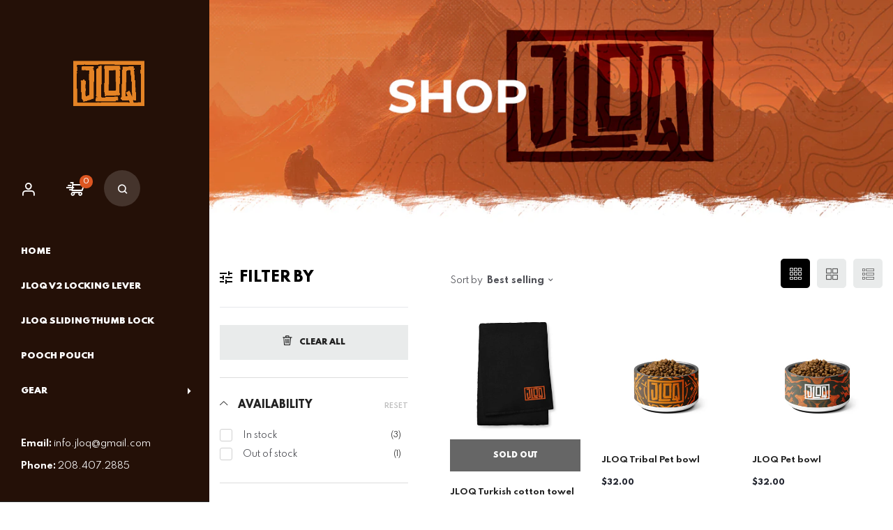

--- FILE ---
content_type: text/html; charset=utf-8
request_url: https://jloq.com/collections/gear/pets
body_size: 33437
content:
<!doctype html>
<!-- Modamate 6 v.1.7.0 --><html class="no-js" lang="en">
  <head>
    <meta charset="utf-8">
    <meta http-equiv="X-UA-Compatible" content="IE=edge">
    <meta name="viewport" content="width=device-width,initial-scale=1,maximum-scale=1">
    <meta name="theme-color" content="">
    <link rel="canonical" href="https://jloq.com/collections/gear/pets">
    <link rel="preconnect" href="https://cdn.shopify.com" crossorigin><link rel="icon" type="image/png" href="//jloq.com/cdn/shop/files/JLOQ-favicon_3295471b-bc0c-4651-87cc-7067578f5ae0.png?crop=center&height=32&v=1705885796&width=32"><link rel="preconnect" href="https://fonts.shopifycdn.com" crossorigin>
<link rel="preload" href="https://fonts.googleapis.com/css?family=Spartan:300,300i,400,400i,500,500i,600,600i,700,700i,800,800i,900,900i&display=swap" as="style" onload="this.onload=null;this.rel='stylesheet'">
      
    
    <title>
      GEAR
 &ndash; tagged "pets" &ndash; Jloq-541</title>

    
    





<meta property="og:site_name" content="Jloq-541">
<meta property="og:url" content="https://jloq.com/collections/gear/pets">
<meta property="og:title" content="GEAR">
<meta property="og:type" content="product.group">
<meta property="og:description" content="Jloq-541">





  <meta name="twitter:site" content="@#">

<meta name="twitter:card" content="summary_large_image">
<meta name="twitter:title" content="GEAR">
<meta name="twitter:description" content="Jloq-541">

    <script>window.performance && window.performance.mark && window.performance.mark('shopify.content_for_header.start');</script><meta id="shopify-digital-wallet" name="shopify-digital-wallet" content="/85604499766/digital_wallets/dialog">
<meta name="shopify-checkout-api-token" content="2594c6b30c409450519cdd0e439c4e00">
<link rel="alternate" type="application/atom+xml" title="Feed" href="/collections/gear/pets.atom" />
<link rel="alternate" type="application/json+oembed" href="https://jloq.com/collections/gear/pets.oembed">
<script async="async" src="/checkouts/internal/preloads.js?locale=en-US"></script>
<link rel="preconnect" href="https://shop.app" crossorigin="anonymous">
<script async="async" src="https://shop.app/checkouts/internal/preloads.js?locale=en-US&shop_id=85604499766" crossorigin="anonymous"></script>
<script id="apple-pay-shop-capabilities" type="application/json">{"shopId":85604499766,"countryCode":"US","currencyCode":"USD","merchantCapabilities":["supports3DS"],"merchantId":"gid:\/\/shopify\/Shop\/85604499766","merchantName":"Jloq-541","requiredBillingContactFields":["postalAddress","email"],"requiredShippingContactFields":["postalAddress","email"],"shippingType":"shipping","supportedNetworks":["visa","masterCard","amex"],"total":{"type":"pending","label":"Jloq-541","amount":"1.00"},"shopifyPaymentsEnabled":true,"supportsSubscriptions":true}</script>
<script id="shopify-features" type="application/json">{"accessToken":"2594c6b30c409450519cdd0e439c4e00","betas":["rich-media-storefront-analytics"],"domain":"jloq.com","predictiveSearch":true,"shopId":85604499766,"locale":"en"}</script>
<script>var Shopify = Shopify || {};
Shopify.shop = "jloq-541.myshopify.com";
Shopify.locale = "en";
Shopify.currency = {"active":"USD","rate":"1.0"};
Shopify.country = "US";
Shopify.theme = {"name":"Modamate-index-6","id":164384375094,"schema_name":"Vinova Mate","schema_version":"1.7.0","theme_store_id":null,"role":"main"};
Shopify.theme.handle = "null";
Shopify.theme.style = {"id":null,"handle":null};
Shopify.cdnHost = "jloq.com/cdn";
Shopify.routes = Shopify.routes || {};
Shopify.routes.root = "/";</script>
<script type="module">!function(o){(o.Shopify=o.Shopify||{}).modules=!0}(window);</script>
<script>!function(o){function n(){var o=[];function n(){o.push(Array.prototype.slice.apply(arguments))}return n.q=o,n}var t=o.Shopify=o.Shopify||{};t.loadFeatures=n(),t.autoloadFeatures=n()}(window);</script>
<script>
  window.ShopifyPay = window.ShopifyPay || {};
  window.ShopifyPay.apiHost = "shop.app\/pay";
  window.ShopifyPay.redirectState = null;
</script>
<script id="shop-js-analytics" type="application/json">{"pageType":"collection"}</script>
<script defer="defer" async type="module" src="//jloq.com/cdn/shopifycloud/shop-js/modules/v2/client.init-shop-cart-sync_C5BV16lS.en.esm.js"></script>
<script defer="defer" async type="module" src="//jloq.com/cdn/shopifycloud/shop-js/modules/v2/chunk.common_CygWptCX.esm.js"></script>
<script type="module">
  await import("//jloq.com/cdn/shopifycloud/shop-js/modules/v2/client.init-shop-cart-sync_C5BV16lS.en.esm.js");
await import("//jloq.com/cdn/shopifycloud/shop-js/modules/v2/chunk.common_CygWptCX.esm.js");

  window.Shopify.SignInWithShop?.initShopCartSync?.({"fedCMEnabled":true,"windoidEnabled":true});

</script>
<script>
  window.Shopify = window.Shopify || {};
  if (!window.Shopify.featureAssets) window.Shopify.featureAssets = {};
  window.Shopify.featureAssets['shop-js'] = {"shop-cart-sync":["modules/v2/client.shop-cart-sync_ZFArdW7E.en.esm.js","modules/v2/chunk.common_CygWptCX.esm.js"],"init-fed-cm":["modules/v2/client.init-fed-cm_CmiC4vf6.en.esm.js","modules/v2/chunk.common_CygWptCX.esm.js"],"shop-button":["modules/v2/client.shop-button_tlx5R9nI.en.esm.js","modules/v2/chunk.common_CygWptCX.esm.js"],"shop-cash-offers":["modules/v2/client.shop-cash-offers_DOA2yAJr.en.esm.js","modules/v2/chunk.common_CygWptCX.esm.js","modules/v2/chunk.modal_D71HUcav.esm.js"],"init-windoid":["modules/v2/client.init-windoid_sURxWdc1.en.esm.js","modules/v2/chunk.common_CygWptCX.esm.js"],"shop-toast-manager":["modules/v2/client.shop-toast-manager_ClPi3nE9.en.esm.js","modules/v2/chunk.common_CygWptCX.esm.js"],"init-shop-email-lookup-coordinator":["modules/v2/client.init-shop-email-lookup-coordinator_B8hsDcYM.en.esm.js","modules/v2/chunk.common_CygWptCX.esm.js"],"init-shop-cart-sync":["modules/v2/client.init-shop-cart-sync_C5BV16lS.en.esm.js","modules/v2/chunk.common_CygWptCX.esm.js"],"avatar":["modules/v2/client.avatar_BTnouDA3.en.esm.js"],"pay-button":["modules/v2/client.pay-button_FdsNuTd3.en.esm.js","modules/v2/chunk.common_CygWptCX.esm.js"],"init-customer-accounts":["modules/v2/client.init-customer-accounts_DxDtT_ad.en.esm.js","modules/v2/client.shop-login-button_C5VAVYt1.en.esm.js","modules/v2/chunk.common_CygWptCX.esm.js","modules/v2/chunk.modal_D71HUcav.esm.js"],"init-shop-for-new-customer-accounts":["modules/v2/client.init-shop-for-new-customer-accounts_ChsxoAhi.en.esm.js","modules/v2/client.shop-login-button_C5VAVYt1.en.esm.js","modules/v2/chunk.common_CygWptCX.esm.js","modules/v2/chunk.modal_D71HUcav.esm.js"],"shop-login-button":["modules/v2/client.shop-login-button_C5VAVYt1.en.esm.js","modules/v2/chunk.common_CygWptCX.esm.js","modules/v2/chunk.modal_D71HUcav.esm.js"],"init-customer-accounts-sign-up":["modules/v2/client.init-customer-accounts-sign-up_CPSyQ0Tj.en.esm.js","modules/v2/client.shop-login-button_C5VAVYt1.en.esm.js","modules/v2/chunk.common_CygWptCX.esm.js","modules/v2/chunk.modal_D71HUcav.esm.js"],"shop-follow-button":["modules/v2/client.shop-follow-button_Cva4Ekp9.en.esm.js","modules/v2/chunk.common_CygWptCX.esm.js","modules/v2/chunk.modal_D71HUcav.esm.js"],"checkout-modal":["modules/v2/client.checkout-modal_BPM8l0SH.en.esm.js","modules/v2/chunk.common_CygWptCX.esm.js","modules/v2/chunk.modal_D71HUcav.esm.js"],"lead-capture":["modules/v2/client.lead-capture_Bi8yE_yS.en.esm.js","modules/v2/chunk.common_CygWptCX.esm.js","modules/v2/chunk.modal_D71HUcav.esm.js"],"shop-login":["modules/v2/client.shop-login_D6lNrXab.en.esm.js","modules/v2/chunk.common_CygWptCX.esm.js","modules/v2/chunk.modal_D71HUcav.esm.js"],"payment-terms":["modules/v2/client.payment-terms_CZxnsJam.en.esm.js","modules/v2/chunk.common_CygWptCX.esm.js","modules/v2/chunk.modal_D71HUcav.esm.js"]};
</script>
<script>(function() {
  var isLoaded = false;
  function asyncLoad() {
    if (isLoaded) return;
    isLoaded = true;
    var urls = ["\/\/cdn.shopify.com\/proxy\/ebdc10fd7d0968be077370dabee5de4814c5e0a52d4f09e6b9f4616e2cd27482\/static.cdn.printful.com\/static\/js\/external\/shopify-product-customizer.js?v=0.28\u0026shop=jloq-541.myshopify.com\u0026sp-cache-control=cHVibGljLCBtYXgtYWdlPTkwMA"];
    for (var i = 0; i < urls.length; i++) {
      var s = document.createElement('script');
      s.type = 'text/javascript';
      s.async = true;
      s.src = urls[i];
      var x = document.getElementsByTagName('script')[0];
      x.parentNode.insertBefore(s, x);
    }
  };
  if(window.attachEvent) {
    window.attachEvent('onload', asyncLoad);
  } else {
    window.addEventListener('load', asyncLoad, false);
  }
})();</script>
<script id="__st">var __st={"a":85604499766,"offset":-28800,"reqid":"5401d18d-68d5-4dd4-84e7-d4d86c4f241c-1768734220","pageurl":"jloq.com\/collections\/gear\/pets","u":"8dceb2ba9037","p":"collection","rtyp":"collection","rid":470194913590};</script>
<script>window.ShopifyPaypalV4VisibilityTracking = true;</script>
<script id="captcha-bootstrap">!function(){'use strict';const t='contact',e='account',n='new_comment',o=[[t,t],['blogs',n],['comments',n],[t,'customer']],c=[[e,'customer_login'],[e,'guest_login'],[e,'recover_customer_password'],[e,'create_customer']],r=t=>t.map((([t,e])=>`form[action*='/${t}']:not([data-nocaptcha='true']) input[name='form_type'][value='${e}']`)).join(','),a=t=>()=>t?[...document.querySelectorAll(t)].map((t=>t.form)):[];function s(){const t=[...o],e=r(t);return a(e)}const i='password',u='form_key',d=['recaptcha-v3-token','g-recaptcha-response','h-captcha-response',i],f=()=>{try{return window.sessionStorage}catch{return}},m='__shopify_v',_=t=>t.elements[u];function p(t,e,n=!1){try{const o=window.sessionStorage,c=JSON.parse(o.getItem(e)),{data:r}=function(t){const{data:e,action:n}=t;return t[m]||n?{data:e,action:n}:{data:t,action:n}}(c);for(const[e,n]of Object.entries(r))t.elements[e]&&(t.elements[e].value=n);n&&o.removeItem(e)}catch(o){console.error('form repopulation failed',{error:o})}}const l='form_type',E='cptcha';function T(t){t.dataset[E]=!0}const w=window,h=w.document,L='Shopify',v='ce_forms',y='captcha';let A=!1;((t,e)=>{const n=(g='f06e6c50-85a8-45c8-87d0-21a2b65856fe',I='https://cdn.shopify.com/shopifycloud/storefront-forms-hcaptcha/ce_storefront_forms_captcha_hcaptcha.v1.5.2.iife.js',D={infoText:'Protected by hCaptcha',privacyText:'Privacy',termsText:'Terms'},(t,e,n)=>{const o=w[L][v],c=o.bindForm;if(c)return c(t,g,e,D).then(n);var r;o.q.push([[t,g,e,D],n]),r=I,A||(h.body.append(Object.assign(h.createElement('script'),{id:'captcha-provider',async:!0,src:r})),A=!0)});var g,I,D;w[L]=w[L]||{},w[L][v]=w[L][v]||{},w[L][v].q=[],w[L][y]=w[L][y]||{},w[L][y].protect=function(t,e){n(t,void 0,e),T(t)},Object.freeze(w[L][y]),function(t,e,n,w,h,L){const[v,y,A,g]=function(t,e,n){const i=e?o:[],u=t?c:[],d=[...i,...u],f=r(d),m=r(i),_=r(d.filter((([t,e])=>n.includes(e))));return[a(f),a(m),a(_),s()]}(w,h,L),I=t=>{const e=t.target;return e instanceof HTMLFormElement?e:e&&e.form},D=t=>v().includes(t);t.addEventListener('submit',(t=>{const e=I(t);if(!e)return;const n=D(e)&&!e.dataset.hcaptchaBound&&!e.dataset.recaptchaBound,o=_(e),c=g().includes(e)&&(!o||!o.value);(n||c)&&t.preventDefault(),c&&!n&&(function(t){try{if(!f())return;!function(t){const e=f();if(!e)return;const n=_(t);if(!n)return;const o=n.value;o&&e.removeItem(o)}(t);const e=Array.from(Array(32),(()=>Math.random().toString(36)[2])).join('');!function(t,e){_(t)||t.append(Object.assign(document.createElement('input'),{type:'hidden',name:u})),t.elements[u].value=e}(t,e),function(t,e){const n=f();if(!n)return;const o=[...t.querySelectorAll(`input[type='${i}']`)].map((({name:t})=>t)),c=[...d,...o],r={};for(const[a,s]of new FormData(t).entries())c.includes(a)||(r[a]=s);n.setItem(e,JSON.stringify({[m]:1,action:t.action,data:r}))}(t,e)}catch(e){console.error('failed to persist form',e)}}(e),e.submit())}));const S=(t,e)=>{t&&!t.dataset[E]&&(n(t,e.some((e=>e===t))),T(t))};for(const o of['focusin','change'])t.addEventListener(o,(t=>{const e=I(t);D(e)&&S(e,y())}));const B=e.get('form_key'),M=e.get(l),P=B&&M;t.addEventListener('DOMContentLoaded',(()=>{const t=y();if(P)for(const e of t)e.elements[l].value===M&&p(e,B);[...new Set([...A(),...v().filter((t=>'true'===t.dataset.shopifyCaptcha))])].forEach((e=>S(e,t)))}))}(h,new URLSearchParams(w.location.search),n,t,e,['guest_login'])})(!0,!0)}();</script>
<script integrity="sha256-4kQ18oKyAcykRKYeNunJcIwy7WH5gtpwJnB7kiuLZ1E=" data-source-attribution="shopify.loadfeatures" defer="defer" src="//jloq.com/cdn/shopifycloud/storefront/assets/storefront/load_feature-a0a9edcb.js" crossorigin="anonymous"></script>
<script crossorigin="anonymous" defer="defer" src="//jloq.com/cdn/shopifycloud/storefront/assets/shopify_pay/storefront-65b4c6d7.js?v=20250812"></script>
<script data-source-attribution="shopify.dynamic_checkout.dynamic.init">var Shopify=Shopify||{};Shopify.PaymentButton=Shopify.PaymentButton||{isStorefrontPortableWallets:!0,init:function(){window.Shopify.PaymentButton.init=function(){};var t=document.createElement("script");t.src="https://jloq.com/cdn/shopifycloud/portable-wallets/latest/portable-wallets.en.js",t.type="module",document.head.appendChild(t)}};
</script>
<script data-source-attribution="shopify.dynamic_checkout.buyer_consent">
  function portableWalletsHideBuyerConsent(e){var t=document.getElementById("shopify-buyer-consent"),n=document.getElementById("shopify-subscription-policy-button");t&&n&&(t.classList.add("hidden"),t.setAttribute("aria-hidden","true"),n.removeEventListener("click",e))}function portableWalletsShowBuyerConsent(e){var t=document.getElementById("shopify-buyer-consent"),n=document.getElementById("shopify-subscription-policy-button");t&&n&&(t.classList.remove("hidden"),t.removeAttribute("aria-hidden"),n.addEventListener("click",e))}window.Shopify?.PaymentButton&&(window.Shopify.PaymentButton.hideBuyerConsent=portableWalletsHideBuyerConsent,window.Shopify.PaymentButton.showBuyerConsent=portableWalletsShowBuyerConsent);
</script>
<script data-source-attribution="shopify.dynamic_checkout.cart.bootstrap">document.addEventListener("DOMContentLoaded",(function(){function t(){return document.querySelector("shopify-accelerated-checkout-cart, shopify-accelerated-checkout")}if(t())Shopify.PaymentButton.init();else{new MutationObserver((function(e,n){t()&&(Shopify.PaymentButton.init(),n.disconnect())})).observe(document.body,{childList:!0,subtree:!0})}}));
</script>
<link id="shopify-accelerated-checkout-styles" rel="stylesheet" media="screen" href="https://jloq.com/cdn/shopifycloud/portable-wallets/latest/accelerated-checkout-backwards-compat.css" crossorigin="anonymous">
<style id="shopify-accelerated-checkout-cart">
        #shopify-buyer-consent {
  margin-top: 1em;
  display: inline-block;
  width: 100%;
}

#shopify-buyer-consent.hidden {
  display: none;
}

#shopify-subscription-policy-button {
  background: none;
  border: none;
  padding: 0;
  text-decoration: underline;
  font-size: inherit;
  cursor: pointer;
}

#shopify-subscription-policy-button::before {
  box-shadow: none;
}

      </style>

<script>window.performance && window.performance.mark && window.performance.mark('shopify.content_for_header.end');</script>
    <!-- "snippets/judgeme_core.liquid" was not rendered, the associated app was uninstalled -->
    
<style data-shopify>
    
    
    :root {
        
            --font-family-primary: Spartan;
            --font-family-default: Spartan;
        
        --font-size-base: 1.3rem;
        --bg-body: #ffffff;
        --theme-color-default: #dd5621;
        --theme-color-primary: #000000;
        --theme-color-default-rgb: 221, 86, 33;
        --theme-color-primary-rgb: 0, 0, 0;
        --color-heading: #222222;
        --color-heading-rgb: 34, 34, 34;
        --color-heading-second: #222222;
        --color-heading-second-rgb: 34, 34, 34;
        --color-heading-sub: #acacac;
        --color-menu: #ffffff;
        --color-menu-act: #dd5621;
        --color-menu-sticky: #fff;
        --color-menu-sticky-act: #dd5621;
        --color-sub-menu: #505157;
        --color-title-megamenu: #222222;
        --color-body-text: #505157;
        --color-body-text-rgb: 80, 81, 87;
        --color-button: #e9ebeb;
        --color-button-hover: #dd5621;
        --color-button-text: #222222;
        --color-button-text-hover: #fff;
        --transition-drawer: all 0.45s cubic-bezier(0.29, 0.63, 0.44, 1);
        --color-border: #e7e8eb;
        --color-border-rgb: 231, 232, 235;
        --color-border-second: #d0d3d7;
        --border-radius-product-image: 0px;
        --color-product-item: rgba(0,0,0,0);
        --color-product-name: #222222;
        --color-product-name-rgb: 34, 34, 34;
        --color-price: #232630;
        --color-reduced-price: #909090;
        --bg-product-icon: #ffffff;
        --color-product-border: #232323;
        --color-product-icon: #727272;
        --color-product-icon-rgb: 114, 114, 114;
        --color-product-count:  #a3a3a3;
        --color-badge-new: #7eca4e;
        --color-badge-sale: #bbffbb;
        --color-breacrumb-heading-default: #0d2235;
        --color-breacrumb-text-default: #505157;
        --bg-breacrumb-default: #ffffff;
        --spacing-breacrumb-df-t: 23px;
        --spacing-breacrumb-df-b: 23px;
        --color-breacrumb-collec:  #ffffff;
        --bg-breacrumb-collec:  ;
        --spacing-breacrumb-collec-t: 147px;
        --spacing-breacrumb-collec-b: 147px;
        --spacing-breacrumb-inner-t: 85px;
        --spacing-breacrumb-inner-b: 90px;
    }
</style>

    
<link href="//jloq.com/cdn/shop/t/3/assets/novstyle.css?v=23499871526975695981704459296" rel="stylesheet" type="text/css" media="all" />
<style></style>
    <script>
  var theme = {
    strings: {
      select_options: "Select Options",
      addToCart: "Add to cart",
      preorder: "Pre - Order",
      soldOut: "Sold out",
      unavailable: "Unavailable",
      showMore: "Show More",
      showLess: "Show Less",
      addressError: "Error looking up that address",
      addressNoResults: "No results for that address",
      addressQueryLimit: "You have exceeded the Google API usage limit. Consider upgrading to a \u003ca href=\"https:\/\/developers.google.com\/maps\/premium\/usage-limits\"\u003ePremium Plan\u003c\/a\u003e.",
      authError: "There was a problem authenticating your Google Maps account.",
      total: "Total",
      spend: "Spend",
      content_threshold: "Congratulations! You\u0026#39;ve got free shipping!",
      spend__html: "for free shipping",
      check_out: "Check out",
      remove_wishlist: "Remove Wishlist",
      addto_wishlist: "Add To Wishlist",
      view_cart: "View Cart",
      cart_empty: "Your cart is currently empty.",
      continue_shopping: "Continue shopping",
      shippingCalcSubmitButton: "Calculate shipping",
      shippingCalcSubmitButtonDisabled: "Calculating...",
      
      shippingCalcMoneyFormat: "\u003cspan class=\"money\"\u003e${{amount}} USD\u003c\/span\u003e",
      cart_message_html: "has been added to the shopping cart.",
      results_all: "See all results",
      close_mini_canvas: "Close",
      days: "Days",
      hours: "Hours",
      minutes: "Minutes",
      seconds: "Seconds"
    },
    moneyFormat: "\u003cspan class=\"money\"\u003e${{amount}}\u003c\/span\u003e",
    moneyFormatnojson: "\u003cspan class=\"money\"\u003e${{amount}}\u003c\/span\u003e",
    freeshipping_value: 90,
    show_free_shipping: true,
    cart_note: true,
    cart_shipping_calculator: true,
    cart_discount_code: true,
    proceed_to_checkout: "\u003cp\u003eI agree with the \u003ca href=\"#\" title=\"#\"\u003e\u003cstrong\u003eTerms\u003c\/strong\u003e \u0026 \u003cstrong\u003econditions\u003c\/strong\u003e\u003c\/a\u003e\u003c\/p\u003e",
    cart_status: 'show_popup',
    terms_conditions_enable: true,
  }
  window.variantStrings = {
    addToCart: `Add to cart`,
    addTobag: `Add to bag`,
    soldOut: `Sold out`,
    unavailable: `Unavailable`,
    notify_me: `Notify Me`,
    preorder: `Pre - Order`,
  }
  window.inventory_text = {
    add_to_cart: "Add to cart",
    sold_out: "Sold out",
    preorder: "Pre - Order",
}
  window.file_url = '//jloq.com/cdn/shop/files/?272';
  window.asset_url = '//jloq.com/cdn/shop/t/3/assets/?272';
  document.documentElement.className = document.documentElement.className.replace('no-js', 'js');
  window.router = "";
  window.use_color_swatch = 'true';
  window.option_color_swatch = 'color';
  var vinovathemes = {
    main_info: {
      shop: 'jloq-541.myshopify.com',
      domain: 'jloq.com',
      lic: 'eb0f0e91-3257-4e10-87a7-9589a99f4596',
      status: 'active',
    }
  }
</script>

<script src="//jloq.com/cdn/shop/t/3/assets/jquery.3.6.0.min.js?v=14044491599898008241704459296" type="text/javascript"></script>
<script src="//jloq.com/cdn/shop/t/3/assets/vendor.js?v=14603374690436276531704459296" defer="defer"></script>
<script src="//jloq.com/cdn/shopifycloud/storefront/assets/themes_support/api.jquery-7ab1a3a4.js" type="text/javascript"></script>
<script src="//jloq.com/cdn/shopifycloud/storefront/assets/themes_support/option_selection-b017cd28.js" type="text/javascript"></script>
<script src="//jloq.com/cdn/shop/t/3/assets/history.js?v=119181448625230072001704459295" type="text/javascript"></script>

<script src="//jloq.com/cdn/shop/t/3/assets/jquery.owl.carousel.min.js?v=12022077702122509501704459296" defer="defer"></script>
<script src="//jloq.com/cdn/shop/t/3/assets/jquery.mmenu.all.min.js?v=22709617378688576351704459296" defer="defer"></script>
<script src="//jloq.com/cdn/shop/t/3/assets/parallax.js?v=157904624039138285041704459296" defer="defer"></script>
<script src="//jloq.com/cdn/shop/t/3/assets/jquery.countdown.js?v=120216172512754458201704459296" defer="defer"></script>
<script src="//jloq.com/cdn/shop/t/3/assets/lazysizes.min.js?v=56805471290311245611704459296" async="async"></script>
<script src="//jloq.com/cdn/shop/t/3/assets/jquery.fancybox.min.js?v=97083467320205814591704459296" defer="defer" ></script>
<script src="//jloq.com/cdn/shop/t/3/assets/jquery.magnific-popup.js?v=140493257306263742391704459296" defer="defer"></script>
<script src="//jloq.com/cdn/shop/t/3/assets/wow.min.js?v=102543346976209185521704459296" defer="defer" ></script>
<script src="//jloq.com/cdn/shop/t/3/assets/theme.js?v=107632429199029875131704459296" defer="defer"></script>
<script src="//jloq.com/cdn/shop/t/3/assets/global.js?v=139299865059955520741704459295" defer="defer"></script>
    <script>
    Shopify.productOptionsMap = {};
    Shopify.quickViewOptionsMap = {};
    Shopify.updateOptionsInSelector = function(selectorIndex, wrapperSlt) {
        Shopify.optionsMap = wrapperSlt === '.product' ? Shopify.productOptionsMap : Shopify.quickViewOptionsMap;
        switch (selectorIndex) {
            case 0:
                var key = 'root';
                var selector = $(wrapperSlt + ' .single-option-selector:eq(0)');
                break;
            case 1:
                var key = $(wrapperSlt + ' .single-option-selector:eq(0)').val();
                var selector = $(wrapperSlt + ' .single-option-selector:eq(1)');
                break;
            case 2:
                var key = $(wrapperSlt + ' .single-option-selector:eq(0)').val();
                key += ' / ' + $(wrapperSlt + ' .single-option-selector:eq(1)').val();
                var selector = $(wrapperSlt + ' .single-option-selector:eq(2)');
        }

        var initialValue = selector.val();
        selector.empty();

        var availableOptions = Shopify.optionsMap[key];

        if (availableOptions && availableOptions.length) {
            for (var i = 0; i < availableOptions.length; i++) {
                var option = availableOptions[i].replace('-sold-out','');
                var newOption = $('<option></option>').val(option).html(option);

                selector.append(newOption);
            }

            $(wrapperSlt + ' .swatch[data-option-index="' + selectorIndex + '"] .swatch-element').each(function() {
                if ($.inArray($(this).attr('data-value'), availableOptions) !== -1) {
                    $(this).addClass('available').removeClass('soldout').find(':radio').prop('disabled',false).prop('checked',true);
                }
                else {
                    if ($.inArray($(this).attr('data-value') + '-sold-out', availableOptions) !== -1) {
                        $(this).addClass('available').addClass('soldout').find(':radio').prop('disabled',false).prop('checked',true);
                    } else {
                        $(this).removeClass('available').addClass('soldout').find(':radio').prop('disabled',true).prop('checked',false);
                    }
                    
                }
            });

            if ($.inArray(initialValue, availableOptions) !== -1) {
                selector.val(initialValue);
            }

            selector.trigger('change');
        };
    };

    Shopify.linkOptionSelectors = function(product, wrapperSlt, check) {
        Shopify.optionsMap = wrapperSlt === '.product' ? Shopify.productOptionsMap : Shopify.quickViewOptionsMap;
        var arr_1= [],
            arr_2= [],
            arr_3= [];

        Shopify.optionsMap['root'] == [];
        for (var i = 0; i < product.variants.length; i++) {
            var variant = product.variants[i];
            if (variant) {
                var key1 = variant.option1;
                var key2 = variant.option1 + ' / ' + variant.option2;
                Shopify.optionsMap[key1] = [];
                Shopify.optionsMap[key2] = [];
            }
        }
        for (var i = 0; i < product.variants.length; i++) {
            var variant = product.variants[i];
            if (variant) {
                if (window.use_color_swatch) {
                    if (variant.available) {
                        Shopify.optionsMap['root'] = Shopify.optionsMap['root'] || [];

                        arr_1.push(variant.option1);
                        arr_1 = $.unique(arr_1);

                        Shopify.optionsMap['root'].push(variant.option1);

                        Shopify.optionsMap['root'] = Shopify.uniq(Shopify.optionsMap['root']);

                        if (product.options.length > 1) {
                        var key = variant.option1;
                            Shopify.optionsMap[key] = Shopify.optionsMap[key] || [];
                            Shopify.optionsMap[key].push(variant.option2);
                            if ($.inArray(variant.option2, arr_2) === -1) {
                                arr_2.push(variant.option2);
                                arr_2 = $.unique(arr_2);
                            }
                            Shopify.optionsMap[key] = Shopify.uniq(Shopify.optionsMap[key]);
                        }
                        if (product.options.length === 3) {
                            var key = variant.option1 + ' / ' + variant.option2;
                            Shopify.optionsMap[key] = Shopify.optionsMap[key] || [];
                            Shopify.optionsMap[key].push(variant.option3);

                            if ($.inArray(variant.option3, arr_3) === -1) {
                                arr_3.push(variant.option3);
                                arr_3 = $.unique(arr_3);
                            }
                            
                            Shopify.optionsMap[key] = Shopify.uniq(Shopify.optionsMap[key]);
                        }
                    } else {
                        Shopify.optionsMap['root'] = Shopify.optionsMap['root'] || [];
                        if ($.inArray(variant.option1, arr_1) === -1) {
                            Shopify.optionsMap['root'].push(variant.option1 + '-sold-out');
                        }
                        
                        Shopify.optionsMap['root'] = Shopify.uniq(Shopify.optionsMap['root']);
                        if (product.options.length > 1) {
                            var key = variant.option1;
                            Shopify.optionsMap[key] = Shopify.optionsMap[key] || [];
                                Shopify.optionsMap[key].push(variant.option2 + '-sold-out');
                            
                            Shopify.optionsMap[key] = Shopify.uniq(Shopify.optionsMap[key]);
                        }
                        if (product.options.length === 3) {
                            var key = variant.option1 + ' / ' + variant.option2;
                            Shopify.optionsMap[key] = Shopify.optionsMap[key] || [];
                            Shopify.optionsMap[key].push(variant.option3 + '-sold-out');
                            Shopify.optionsMap[key] = Shopify.uniq(Shopify.optionsMap[key]);
                        }
                    }
                } else {
                    if (check) {
                        if (variant.available) {
                            Shopify.optionsMap['root'] = Shopify.optionsMap['root'] || [];
                            Shopify.optionsMap['root'].push(variant.option1);
                            Shopify.optionsMap['root'] = Shopify.uniq(Shopify.optionsMap['root']);

                            if (product.options.length > 1) {
                            var key = variant.option1;
                                Shopify.optionsMap[key] = Shopify.optionsMap[key] || [];
                                Shopify.optionsMap[key].push(variant.option2);
                                Shopify.optionsMap[key] = Shopify.uniq(Shopify.optionsMap[key]);
                            }
                            if (product.options.length === 3) {
                                var key = variant.option1 + ' / ' + variant.option2;
                                Shopify.optionsMap[key] = Shopify.optionsMap[key] || [];
                                Shopify.optionsMap[key].push(variant.option3);
                                Shopify.optionsMap[key] = Shopify.uniq(Shopify.optionsMap[key]);
                            }
                        }
                    } else {
                        Shopify.optionsMap['root'] = Shopify.optionsMap['root'] || [];

                        Shopify.optionsMap['root'].push(variant.option1);
                        Shopify.optionsMap['root'] = Shopify.uniq(Shopify.optionsMap['root']);
                        if (product.options.length > 1) {
                        var key = variant.option1;
                            Shopify.optionsMap[key] = Shopify.optionsMap[key] || [];
                            Shopify.optionsMap[key].push(variant.option2);
                            Shopify.optionsMap[key] = Shopify.uniq(Shopify.optionsMap[key]);
                        }
                        if (product.options.length === 3) {
                            var key = variant.option1 + ' / ' + variant.option2;
                            Shopify.optionsMap[key] = Shopify.optionsMap[key] || [];
                            Shopify.optionsMap[key].push(variant.option3);
                            Shopify.optionsMap[key] = Shopify.uniq(Shopify.optionsMap[key]);
                        }
                    }
                }
            }
        };

        Shopify.updateOptionsInSelector(0, wrapperSlt);

        if (product.options.length > 1) Shopify.updateOptionsInSelector(1, wrapperSlt);
        if (product.options.length === 3) Shopify.updateOptionsInSelector(2, wrapperSlt);
        $(wrapperSlt + " .single-option-selector:eq(0)").change(function() {
            Shopify.updateOptionsInSelector(1, wrapperSlt);
            if (product.options.length === 3) Shopify.updateOptionsInSelector(2, wrapperSlt);
            return true;
        });
        $(wrapperSlt + " .single-option-selector:eq(1)").change(function() {
            if (product.options.length === 3) Shopify.updateOptionsInSelector(2, wrapperSlt);
            return true;
        });
    };
</script>
    <script src="//jloq.com/cdn/shop/t/3/assets/shopify_global.js?v=70419742866677971361704459296" defer="defer"></script>
  <meta property="og:image" content="https://cdn.shopify.com/s/files/1/0856/0449/9766/files/IMG_0437.jpg?v=1708487232" />
<meta property="og:image:secure_url" content="https://cdn.shopify.com/s/files/1/0856/0449/9766/files/IMG_0437.jpg?v=1708487232" />
<meta property="og:image:width" content="954" />
<meta property="og:image:height" content="561" />
<link href="https://monorail-edge.shopifysvc.com" rel="dns-prefetch">
<script>(function(){if ("sendBeacon" in navigator && "performance" in window) {try {var session_token_from_headers = performance.getEntriesByType('navigation')[0].serverTiming.find(x => x.name == '_s').description;} catch {var session_token_from_headers = undefined;}var session_cookie_matches = document.cookie.match(/_shopify_s=([^;]*)/);var session_token_from_cookie = session_cookie_matches && session_cookie_matches.length === 2 ? session_cookie_matches[1] : "";var session_token = session_token_from_headers || session_token_from_cookie || "";function handle_abandonment_event(e) {var entries = performance.getEntries().filter(function(entry) {return /monorail-edge.shopifysvc.com/.test(entry.name);});if (!window.abandonment_tracked && entries.length === 0) {window.abandonment_tracked = true;var currentMs = Date.now();var navigation_start = performance.timing.navigationStart;var payload = {shop_id: 85604499766,url: window.location.href,navigation_start,duration: currentMs - navigation_start,session_token,page_type: "collection"};window.navigator.sendBeacon("https://monorail-edge.shopifysvc.com/v1/produce", JSON.stringify({schema_id: "online_store_buyer_site_abandonment/1.1",payload: payload,metadata: {event_created_at_ms: currentMs,event_sent_at_ms: currentMs}}));}}window.addEventListener('pagehide', handle_abandonment_event);}}());</script>
<script id="web-pixels-manager-setup">(function e(e,d,r,n,o){if(void 0===o&&(o={}),!Boolean(null===(a=null===(i=window.Shopify)||void 0===i?void 0:i.analytics)||void 0===a?void 0:a.replayQueue)){var i,a;window.Shopify=window.Shopify||{};var t=window.Shopify;t.analytics=t.analytics||{};var s=t.analytics;s.replayQueue=[],s.publish=function(e,d,r){return s.replayQueue.push([e,d,r]),!0};try{self.performance.mark("wpm:start")}catch(e){}var l=function(){var e={modern:/Edge?\/(1{2}[4-9]|1[2-9]\d|[2-9]\d{2}|\d{4,})\.\d+(\.\d+|)|Firefox\/(1{2}[4-9]|1[2-9]\d|[2-9]\d{2}|\d{4,})\.\d+(\.\d+|)|Chrom(ium|e)\/(9{2}|\d{3,})\.\d+(\.\d+|)|(Maci|X1{2}).+ Version\/(15\.\d+|(1[6-9]|[2-9]\d|\d{3,})\.\d+)([,.]\d+|)( \(\w+\)|)( Mobile\/\w+|) Safari\/|Chrome.+OPR\/(9{2}|\d{3,})\.\d+\.\d+|(CPU[ +]OS|iPhone[ +]OS|CPU[ +]iPhone|CPU IPhone OS|CPU iPad OS)[ +]+(15[._]\d+|(1[6-9]|[2-9]\d|\d{3,})[._]\d+)([._]\d+|)|Android:?[ /-](13[3-9]|1[4-9]\d|[2-9]\d{2}|\d{4,})(\.\d+|)(\.\d+|)|Android.+Firefox\/(13[5-9]|1[4-9]\d|[2-9]\d{2}|\d{4,})\.\d+(\.\d+|)|Android.+Chrom(ium|e)\/(13[3-9]|1[4-9]\d|[2-9]\d{2}|\d{4,})\.\d+(\.\d+|)|SamsungBrowser\/([2-9]\d|\d{3,})\.\d+/,legacy:/Edge?\/(1[6-9]|[2-9]\d|\d{3,})\.\d+(\.\d+|)|Firefox\/(5[4-9]|[6-9]\d|\d{3,})\.\d+(\.\d+|)|Chrom(ium|e)\/(5[1-9]|[6-9]\d|\d{3,})\.\d+(\.\d+|)([\d.]+$|.*Safari\/(?![\d.]+ Edge\/[\d.]+$))|(Maci|X1{2}).+ Version\/(10\.\d+|(1[1-9]|[2-9]\d|\d{3,})\.\d+)([,.]\d+|)( \(\w+\)|)( Mobile\/\w+|) Safari\/|Chrome.+OPR\/(3[89]|[4-9]\d|\d{3,})\.\d+\.\d+|(CPU[ +]OS|iPhone[ +]OS|CPU[ +]iPhone|CPU IPhone OS|CPU iPad OS)[ +]+(10[._]\d+|(1[1-9]|[2-9]\d|\d{3,})[._]\d+)([._]\d+|)|Android:?[ /-](13[3-9]|1[4-9]\d|[2-9]\d{2}|\d{4,})(\.\d+|)(\.\d+|)|Mobile Safari.+OPR\/([89]\d|\d{3,})\.\d+\.\d+|Android.+Firefox\/(13[5-9]|1[4-9]\d|[2-9]\d{2}|\d{4,})\.\d+(\.\d+|)|Android.+Chrom(ium|e)\/(13[3-9]|1[4-9]\d|[2-9]\d{2}|\d{4,})\.\d+(\.\d+|)|Android.+(UC? ?Browser|UCWEB|U3)[ /]?(15\.([5-9]|\d{2,})|(1[6-9]|[2-9]\d|\d{3,})\.\d+)\.\d+|SamsungBrowser\/(5\.\d+|([6-9]|\d{2,})\.\d+)|Android.+MQ{2}Browser\/(14(\.(9|\d{2,})|)|(1[5-9]|[2-9]\d|\d{3,})(\.\d+|))(\.\d+|)|K[Aa][Ii]OS\/(3\.\d+|([4-9]|\d{2,})\.\d+)(\.\d+|)/},d=e.modern,r=e.legacy,n=navigator.userAgent;return n.match(d)?"modern":n.match(r)?"legacy":"unknown"}(),u="modern"===l?"modern":"legacy",c=(null!=n?n:{modern:"",legacy:""})[u],f=function(e){return[e.baseUrl,"/wpm","/b",e.hashVersion,"modern"===e.buildTarget?"m":"l",".js"].join("")}({baseUrl:d,hashVersion:r,buildTarget:u}),m=function(e){var d=e.version,r=e.bundleTarget,n=e.surface,o=e.pageUrl,i=e.monorailEndpoint;return{emit:function(e){var a=e.status,t=e.errorMsg,s=(new Date).getTime(),l=JSON.stringify({metadata:{event_sent_at_ms:s},events:[{schema_id:"web_pixels_manager_load/3.1",payload:{version:d,bundle_target:r,page_url:o,status:a,surface:n,error_msg:t},metadata:{event_created_at_ms:s}}]});if(!i)return console&&console.warn&&console.warn("[Web Pixels Manager] No Monorail endpoint provided, skipping logging."),!1;try{return self.navigator.sendBeacon.bind(self.navigator)(i,l)}catch(e){}var u=new XMLHttpRequest;try{return u.open("POST",i,!0),u.setRequestHeader("Content-Type","text/plain"),u.send(l),!0}catch(e){return console&&console.warn&&console.warn("[Web Pixels Manager] Got an unhandled error while logging to Monorail."),!1}}}}({version:r,bundleTarget:l,surface:e.surface,pageUrl:self.location.href,monorailEndpoint:e.monorailEndpoint});try{o.browserTarget=l,function(e){var d=e.src,r=e.async,n=void 0===r||r,o=e.onload,i=e.onerror,a=e.sri,t=e.scriptDataAttributes,s=void 0===t?{}:t,l=document.createElement("script"),u=document.querySelector("head"),c=document.querySelector("body");if(l.async=n,l.src=d,a&&(l.integrity=a,l.crossOrigin="anonymous"),s)for(var f in s)if(Object.prototype.hasOwnProperty.call(s,f))try{l.dataset[f]=s[f]}catch(e){}if(o&&l.addEventListener("load",o),i&&l.addEventListener("error",i),u)u.appendChild(l);else{if(!c)throw new Error("Did not find a head or body element to append the script");c.appendChild(l)}}({src:f,async:!0,onload:function(){if(!function(){var e,d;return Boolean(null===(d=null===(e=window.Shopify)||void 0===e?void 0:e.analytics)||void 0===d?void 0:d.initialized)}()){var d=window.webPixelsManager.init(e)||void 0;if(d){var r=window.Shopify.analytics;r.replayQueue.forEach((function(e){var r=e[0],n=e[1],o=e[2];d.publishCustomEvent(r,n,o)})),r.replayQueue=[],r.publish=d.publishCustomEvent,r.visitor=d.visitor,r.initialized=!0}}},onerror:function(){return m.emit({status:"failed",errorMsg:"".concat(f," has failed to load")})},sri:function(e){var d=/^sha384-[A-Za-z0-9+/=]+$/;return"string"==typeof e&&d.test(e)}(c)?c:"",scriptDataAttributes:o}),m.emit({status:"loading"})}catch(e){m.emit({status:"failed",errorMsg:(null==e?void 0:e.message)||"Unknown error"})}}})({shopId: 85604499766,storefrontBaseUrl: "https://jloq.com",extensionsBaseUrl: "https://extensions.shopifycdn.com/cdn/shopifycloud/web-pixels-manager",monorailEndpoint: "https://monorail-edge.shopifysvc.com/unstable/produce_batch",surface: "storefront-renderer",enabledBetaFlags: ["2dca8a86"],webPixelsConfigList: [{"id":"161055030","configuration":"{\"storeIdentity\":\"jloq-541.myshopify.com\",\"baseURL\":\"https:\\\/\\\/api.printful.com\\\/shopify-pixels\"}","eventPayloadVersion":"v1","runtimeContext":"STRICT","scriptVersion":"74f275712857ab41bea9d998dcb2f9da","type":"APP","apiClientId":156624,"privacyPurposes":["ANALYTICS","MARKETING","SALE_OF_DATA"],"dataSharingAdjustments":{"protectedCustomerApprovalScopes":["read_customer_address","read_customer_email","read_customer_name","read_customer_personal_data","read_customer_phone"]}},{"id":"shopify-app-pixel","configuration":"{}","eventPayloadVersion":"v1","runtimeContext":"STRICT","scriptVersion":"0450","apiClientId":"shopify-pixel","type":"APP","privacyPurposes":["ANALYTICS","MARKETING"]},{"id":"shopify-custom-pixel","eventPayloadVersion":"v1","runtimeContext":"LAX","scriptVersion":"0450","apiClientId":"shopify-pixel","type":"CUSTOM","privacyPurposes":["ANALYTICS","MARKETING"]}],isMerchantRequest: false,initData: {"shop":{"name":"Jloq-541","paymentSettings":{"currencyCode":"USD"},"myshopifyDomain":"jloq-541.myshopify.com","countryCode":"US","storefrontUrl":"https:\/\/jloq.com"},"customer":null,"cart":null,"checkout":null,"productVariants":[],"purchasingCompany":null},},"https://jloq.com/cdn","fcfee988w5aeb613cpc8e4bc33m6693e112",{"modern":"","legacy":""},{"shopId":"85604499766","storefrontBaseUrl":"https:\/\/jloq.com","extensionBaseUrl":"https:\/\/extensions.shopifycdn.com\/cdn\/shopifycloud\/web-pixels-manager","surface":"storefront-renderer","enabledBetaFlags":"[\"2dca8a86\"]","isMerchantRequest":"false","hashVersion":"fcfee988w5aeb613cpc8e4bc33m6693e112","publish":"custom","events":"[[\"page_viewed\",{}],[\"collection_viewed\",{\"collection\":{\"id\":\"470194913590\",\"title\":\"GEAR\",\"productVariants\":[{\"price\":{\"amount\":28.0,\"currencyCode\":\"USD\"},\"product\":{\"title\":\"JLOQ Turkish cotton towel\",\"vendor\":\"Jloq-541\",\"id\":\"9048286986550\",\"untranslatedTitle\":\"JLOQ Turkish cotton towel\",\"url\":\"\/products\/jloq-turkish-cotton-towel\",\"type\":\"\"},\"id\":\"47889065279798\",\"image\":{\"src\":\"\/\/jloq.com\/cdn\/shop\/files\/turkish-cotton-towel-black-50x100-cm-zoomed-in-65a4c0292f05c.jpg?v=1705295921\"},\"sku\":\"6784379_11800\",\"title\":\"50×100 cm\",\"untranslatedTitle\":\"50×100 cm\"},{\"price\":{\"amount\":32.0,\"currencyCode\":\"USD\"},\"product\":{\"title\":\"JLOQ Tribal Pet bowl\",\"vendor\":\"Jloq-541\",\"id\":\"9048106369334\",\"untranslatedTitle\":\"JLOQ Tribal Pet bowl\",\"url\":\"\/products\/jloq-tribal-pet-bowl\",\"type\":\"\"},\"id\":\"47888709517622\",\"image\":{\"src\":\"\/\/jloq.com\/cdn\/shop\/files\/pet-bowl-white-18-oz-front-65a4986a36eb2.jpg?v=1705285746\"},\"sku\":\"8983296_16785\",\"title\":\"Default Title\",\"untranslatedTitle\":\"Default Title\"},{\"price\":{\"amount\":32.0,\"currencyCode\":\"USD\"},\"product\":{\"title\":\"JLOQ Pet bowl\",\"vendor\":\"Jloq-541\",\"id\":\"9048052760886\",\"untranslatedTitle\":\"JLOQ Pet bowl\",\"url\":\"\/products\/jloq-pet-bowl\",\"type\":\"\"},\"id\":\"47888509501750\",\"image\":{\"src\":\"\/\/jloq.com\/cdn\/shop\/files\/pet-bowl-white-18-oz-front-65a48be11c14e.jpg?v=1705282534\"},\"sku\":\"4553066_16785\",\"title\":\"18 oz\",\"untranslatedTitle\":\"18 oz\"},{\"price\":{\"amount\":20.0,\"currencyCode\":\"USD\"},\"product\":{\"title\":\"JLOQ bandana\",\"vendor\":\"Jloq-541\",\"id\":\"9048036704566\",\"untranslatedTitle\":\"JLOQ bandana\",\"url\":\"\/products\/jloq-bandana\",\"type\":\"\"},\"id\":\"47888403824950\",\"image\":{\"src\":\"\/\/jloq.com\/cdn\/shop\/files\/all-over-print-bandana-white-s-front-65a4974e8c20b.jpg?v=1705285474\"},\"sku\":\"1918040_16031\",\"title\":\"S\",\"untranslatedTitle\":\"S\"}]}}]]"});</script><script>
  window.ShopifyAnalytics = window.ShopifyAnalytics || {};
  window.ShopifyAnalytics.meta = window.ShopifyAnalytics.meta || {};
  window.ShopifyAnalytics.meta.currency = 'USD';
  var meta = {"products":[{"id":9048286986550,"gid":"gid:\/\/shopify\/Product\/9048286986550","vendor":"Jloq-541","type":"","handle":"jloq-turkish-cotton-towel","variants":[{"id":47889065279798,"price":2800,"name":"JLOQ Turkish cotton towel - 50×100 cm","public_title":"50×100 cm","sku":"6784379_11800"},{"id":47889065312566,"price":3500,"name":"JLOQ Turkish cotton towel - 70×140 cm","public_title":"70×140 cm","sku":"6784379_11804"}],"remote":false},{"id":9048106369334,"gid":"gid:\/\/shopify\/Product\/9048106369334","vendor":"Jloq-541","type":"","handle":"jloq-tribal-pet-bowl","variants":[{"id":47888709517622,"price":3200,"name":"JLOQ Tribal Pet bowl","public_title":null,"sku":"8983296_16785"}],"remote":false},{"id":9048052760886,"gid":"gid:\/\/shopify\/Product\/9048052760886","vendor":"Jloq-541","type":"","handle":"jloq-pet-bowl","variants":[{"id":47888509501750,"price":3200,"name":"JLOQ Pet bowl - 18 oz","public_title":"18 oz","sku":"4553066_16785"}],"remote":false},{"id":9048036704566,"gid":"gid:\/\/shopify\/Product\/9048036704566","vendor":"Jloq-541","type":"","handle":"jloq-bandana","variants":[{"id":47888403824950,"price":2000,"name":"JLOQ bandana - S","public_title":"S","sku":"1918040_16031"},{"id":47888403857718,"price":2000,"name":"JLOQ bandana - M","public_title":"M","sku":"1918040_16032"},{"id":47888403890486,"price":2000,"name":"JLOQ bandana - L","public_title":"L","sku":"1918040_16033"}],"remote":false}],"page":{"pageType":"collection","resourceType":"collection","resourceId":470194913590,"requestId":"5401d18d-68d5-4dd4-84e7-d4d86c4f241c-1768734220"}};
  for (var attr in meta) {
    window.ShopifyAnalytics.meta[attr] = meta[attr];
  }
</script>
<script class="analytics">
  (function () {
    var customDocumentWrite = function(content) {
      var jquery = null;

      if (window.jQuery) {
        jquery = window.jQuery;
      } else if (window.Checkout && window.Checkout.$) {
        jquery = window.Checkout.$;
      }

      if (jquery) {
        jquery('body').append(content);
      }
    };

    var hasLoggedConversion = function(token) {
      if (token) {
        return document.cookie.indexOf('loggedConversion=' + token) !== -1;
      }
      return false;
    }

    var setCookieIfConversion = function(token) {
      if (token) {
        var twoMonthsFromNow = new Date(Date.now());
        twoMonthsFromNow.setMonth(twoMonthsFromNow.getMonth() + 2);

        document.cookie = 'loggedConversion=' + token + '; expires=' + twoMonthsFromNow;
      }
    }

    var trekkie = window.ShopifyAnalytics.lib = window.trekkie = window.trekkie || [];
    if (trekkie.integrations) {
      return;
    }
    trekkie.methods = [
      'identify',
      'page',
      'ready',
      'track',
      'trackForm',
      'trackLink'
    ];
    trekkie.factory = function(method) {
      return function() {
        var args = Array.prototype.slice.call(arguments);
        args.unshift(method);
        trekkie.push(args);
        return trekkie;
      };
    };
    for (var i = 0; i < trekkie.methods.length; i++) {
      var key = trekkie.methods[i];
      trekkie[key] = trekkie.factory(key);
    }
    trekkie.load = function(config) {
      trekkie.config = config || {};
      trekkie.config.initialDocumentCookie = document.cookie;
      var first = document.getElementsByTagName('script')[0];
      var script = document.createElement('script');
      script.type = 'text/javascript';
      script.onerror = function(e) {
        var scriptFallback = document.createElement('script');
        scriptFallback.type = 'text/javascript';
        scriptFallback.onerror = function(error) {
                var Monorail = {
      produce: function produce(monorailDomain, schemaId, payload) {
        var currentMs = new Date().getTime();
        var event = {
          schema_id: schemaId,
          payload: payload,
          metadata: {
            event_created_at_ms: currentMs,
            event_sent_at_ms: currentMs
          }
        };
        return Monorail.sendRequest("https://" + monorailDomain + "/v1/produce", JSON.stringify(event));
      },
      sendRequest: function sendRequest(endpointUrl, payload) {
        // Try the sendBeacon API
        if (window && window.navigator && typeof window.navigator.sendBeacon === 'function' && typeof window.Blob === 'function' && !Monorail.isIos12()) {
          var blobData = new window.Blob([payload], {
            type: 'text/plain'
          });

          if (window.navigator.sendBeacon(endpointUrl, blobData)) {
            return true;
          } // sendBeacon was not successful

        } // XHR beacon

        var xhr = new XMLHttpRequest();

        try {
          xhr.open('POST', endpointUrl);
          xhr.setRequestHeader('Content-Type', 'text/plain');
          xhr.send(payload);
        } catch (e) {
          console.log(e);
        }

        return false;
      },
      isIos12: function isIos12() {
        return window.navigator.userAgent.lastIndexOf('iPhone; CPU iPhone OS 12_') !== -1 || window.navigator.userAgent.lastIndexOf('iPad; CPU OS 12_') !== -1;
      }
    };
    Monorail.produce('monorail-edge.shopifysvc.com',
      'trekkie_storefront_load_errors/1.1',
      {shop_id: 85604499766,
      theme_id: 164384375094,
      app_name: "storefront",
      context_url: window.location.href,
      source_url: "//jloq.com/cdn/s/trekkie.storefront.cd680fe47e6c39ca5d5df5f0a32d569bc48c0f27.min.js"});

        };
        scriptFallback.async = true;
        scriptFallback.src = '//jloq.com/cdn/s/trekkie.storefront.cd680fe47e6c39ca5d5df5f0a32d569bc48c0f27.min.js';
        first.parentNode.insertBefore(scriptFallback, first);
      };
      script.async = true;
      script.src = '//jloq.com/cdn/s/trekkie.storefront.cd680fe47e6c39ca5d5df5f0a32d569bc48c0f27.min.js';
      first.parentNode.insertBefore(script, first);
    };
    trekkie.load(
      {"Trekkie":{"appName":"storefront","development":false,"defaultAttributes":{"shopId":85604499766,"isMerchantRequest":null,"themeId":164384375094,"themeCityHash":"10014271636444062505","contentLanguage":"en","currency":"USD","eventMetadataId":"a2c7676d-67ca-4057-9fd5-417e8b91f50d"},"isServerSideCookieWritingEnabled":true,"monorailRegion":"shop_domain","enabledBetaFlags":["65f19447"]},"Session Attribution":{},"S2S":{"facebookCapiEnabled":false,"source":"trekkie-storefront-renderer","apiClientId":580111}}
    );

    var loaded = false;
    trekkie.ready(function() {
      if (loaded) return;
      loaded = true;

      window.ShopifyAnalytics.lib = window.trekkie;

      var originalDocumentWrite = document.write;
      document.write = customDocumentWrite;
      try { window.ShopifyAnalytics.merchantGoogleAnalytics.call(this); } catch(error) {};
      document.write = originalDocumentWrite;

      window.ShopifyAnalytics.lib.page(null,{"pageType":"collection","resourceType":"collection","resourceId":470194913590,"requestId":"5401d18d-68d5-4dd4-84e7-d4d86c4f241c-1768734220","shopifyEmitted":true});

      var match = window.location.pathname.match(/checkouts\/(.+)\/(thank_you|post_purchase)/)
      var token = match? match[1]: undefined;
      if (!hasLoggedConversion(token)) {
        setCookieIfConversion(token);
        window.ShopifyAnalytics.lib.track("Viewed Product Category",{"currency":"USD","category":"Collection: gear","collectionName":"gear","collectionId":470194913590,"nonInteraction":true},undefined,undefined,{"shopifyEmitted":true});
      }
    });


        var eventsListenerScript = document.createElement('script');
        eventsListenerScript.async = true;
        eventsListenerScript.src = "//jloq.com/cdn/shopifycloud/storefront/assets/shop_events_listener-3da45d37.js";
        document.getElementsByTagName('head')[0].appendChild(eventsListenerScript);

})();</script>
<script
  defer
  src="https://jloq.com/cdn/shopifycloud/perf-kit/shopify-perf-kit-3.0.4.min.js"
  data-application="storefront-renderer"
  data-shop-id="85604499766"
  data-render-region="gcp-us-central1"
  data-page-type="collection"
  data-theme-instance-id="164384375094"
  data-theme-name="Vinova Mate"
  data-theme-version="1.7.0"
  data-monorail-region="shop_domain"
  data-resource-timing-sampling-rate="10"
  data-shs="true"
  data-shs-beacon="true"
  data-shs-export-with-fetch="true"
  data-shs-logs-sample-rate="1"
  data-shs-beacon-endpoint="https://jloq.com/api/collect"
></script>
</head>

  <body class="template-collection">
    <a class="in-page-link hidden skip-link" href="#MainContent">Skip to content</a>
    <main class="main-content" id="MainContent">
      <div id="shopify-section-nov-header" class="shopify-section">
<div data-section-id="nov-header" data-section-type="nov-slick">
  <header class="site-header">
    <div class="header-center">
      <div class="d-flex align-items-center mb-60 mb-lg-0">
        <div class="site-nav--btn d-xl-none">
          <i class="zmdi zmdi-menu position-relative"></i>
        </div>
        
          <a href="/" class="site-header__logo d-inline-block w-100" style="max-width: 250px"><img srcset="//jloq.com/cdn/shop/files/Animated_Logo_-_Long.gif?v=1704613651 1x, //jloq.com/cdn/shop/files/Animated_Logo_-_Long.gif?v=1704613651&width=500 2x"
              src="//jloq.com/cdn/shop/files/Animated_Logo_-_Long.gif?v=1704613651&width=250x"
              class="w-100" 
              alt="Jloq-541"
            >
          </a>
        
      </div>
      <div class="header-group-item d-flex align-items-center mb-40 mb-lg-0">
        <div class="contentsticky_myaccount site-header_myaccount pointer text-center">
          
            
              <div data-toggle="modal" data-target="#popup__login">
                <div class="myaccount position-relative header-icon" title="Account">
                  <i class="rbb-icon-human-user-11 position-relative"></i>
                </div>
              </div>
            
          
        </div>
              
        <div class="contentsticky_cart cart_canvas">
          <div id="cart_block">
            <div class="header-cart d-flex justify-content-center">
              <div class="site-header__cart pointer text-center">
                <span id="_desktop_cart_count" class="site-header__cart-count" title="Cart">
                  <span id="CartCount">0</span>
                </span>
                <div class="site-header__cart-icon header-icon">
                  <i class="rbb-icon-shopping-cart-6 position-relative"></i>
                </div>
              </div>
            </div>
          </div>
        </div>
        <div class="search__btn-overlay header-icon pointer" nov-btn-act data-toggle="search_canvas" overlay>
          <i class="rbb-icon-search-10 position-relative"></i>
        </div>
      </div>
      <div class="menu-sidebar d-none d-xl-block"></div>
      
        <div class="block-contact d-none d-xl-block">
          
            <div class="email"><b>Email:</b> info.jloq@gmail.com</div>
          
          
            <div class="phone mt-10"><b>Phone:</b> 208.407.2885</div>
          
          
        </div>
      
      <div class="block_multi row spacing-0 mt-40 d-none d-xl-flex">
        
</div>
    </div>
    <div class="header-mobile d-md-none sticky-header-mobile">
      <div class="header-mobile-content">
        <div class="row align-items-center h-100">
          <div class="col-4 d-flex align-items-center">
            <div id="show-megamenu" class="item-mobile-top">
              <div class="icon-directional position-absolute"></div>
            </div>
            <div class="mobile-btn_search item-mobile-top">
              <svg width="18" height="18" viewBox="0 0 18 18" fill="none" stroke="#ffffff" xmlns="http://www.w3.org/2000/svg">
<g clip-path="url(#clip0_102_6)">
<path d="M7.82949 15.1286C11.771 15.1286 14.9662 11.8918 14.9662 7.89897C14.9662 3.90618 11.771 0.669388 7.82949 0.669388C3.88798 0.669388 0.692749 3.90618 0.692749 7.89897C0.692749 11.8918 3.88798 15.1286 7.82949 15.1286Z"/>
<path d="M18 18.0367L12.9306 13.6286"/>
</g>
<defs>
<clipPath id="clip0_102_6">
<rect width="18" height="18" fill="white"/>
</clipPath>
</defs>
</svg>

              <i class="zmdi zmdi-close"></i>
            </div>
            <div id="mobile_search">
              <form action="/search" method="get" class="search-header-inline" role="search">
	<div class="search-header__content position-relative">
		<div class="icon"><i class="zmdi zmdi-search"></i></div>
		<input type="hidden" name="type" value="product">
		<input class="search-header__input"
		type="search"
		name="q"
		placeholder="Enter your keywords"
		aria-label="Enter your keywords">
		<div class="search-w__animate"></div>
		<button class="search-header__submit d-flex align-items-center justify-content-center" type="submit" title="Search">
			<span class="search-header__submit-icon"><i class="rbb-icon-search-10"></i></span>
		</button>
		<div class="btn-search__clear-text hide position-absolute pointer hover:c_df"><i class="zmdi zmdi-close-circle"></i></div>
	</div>
	
</form>
              <script>
  $(function() {
    // Current Ajax request.
    var currentAjaxRequest = null;
    // Grabbing all search forms on the page, and adding a .search-results list to each.
    var searchForms = $('form[action="/search"]').css('position','relative').each(function() {
      // Grabbing text input.
      var input = $(this).find('input[name="q"]');
      var searchTrend = $(this).find('.search_trend');
      var Height = ($(this).parents('.header-search__parent').outerHeight() - $(this).outerHeight()) / 2;
      var offSetTrend = input.position().top + input.outerHeight() + Height;
      var offSet = input.position().top + input.innerHeight() + searchTrend.innerHeight() + Height - 10;
      
      $('<div class="search-results__block"></div>').css( { 'position': 'absolute', 'top': offSet} ).appendTo($(this)).hide();
      if ($(window).width() > 767) {
        searchTrend.css('top', offSetTrend);
        var container = $(this).parents('.header-search__parent').find('.container');
        if (typeof container !== 'undefined') {
          var width = container.width();
          searchTrend.css('width', width);
          $(this).find('.search-results__block').css('width', width);
        }
      }
      $(this).find('.search-results__block').append('<ul class="search-results"></ul>');
      // Listening to keyup and change on the text field within these search forms.
      input.attr('autocomplete', 'off').bind('keyup change', function() {
        // What's the search term?
        var term = $(this).val();
        if (term.length > 0) {
          $('.search-w__animate').hide();
          $('.btn-search__clear-text').removeClass('hide');
          $('.search-header__content .icon').hide();
          $('.search_trend').removeClass('hidden');
        } else {
          $('.search-w__animate').show();
          $('.btn-search__clear-text').addClass('hide');
          $('.search-header__content .icon').show();
        }
        $('.btn-search__clear-text').click(function(){
          $('.search-w__animate').show();
          $('.search-header__input').val('');
          $('.search-header__content .icon').show();
          $(this).addClass('hide');
        })
        // What's the search form?
        var form = $(this).closest('form');
        // What's the search URL?
        var searchURL = '/search?type=product&q=' + term;
        // What's the search results list?
        var resultsListBlock = form.find('.search-results__block');
        var resultsList = form.find('.search-results');
        // If that's a new term and it contains at least 3 characters.
        if (term.length > 3 && term != $(this).attr('data-old-term')) {
          // Saving old query.
          $(this).attr('data-old-term', term);
          // Killing any Ajax request that's currently being processed.
          if (currentAjaxRequest != null) currentAjaxRequest.abort();
          // Pulling results.
          currentAjaxRequest = $.getJSON(searchURL + '&view=json', function(data) {
            // Reset results.
            resultsList.empty();
            // If we have no results.
            if(data.results_count == 0) {
              // resultsList.html('<li><span class="title">No results.</span></li>');
              // resultsList.fadeIn(200);
              resultsListBlock.hide();
            } else {
              // If we have results.
              $.each(data.results, function(index, item) {
                var link = $('<a class="text-center w-100"></a>').attr('href', item.url);
                link.append('<div class="thumbnail"><img src="' + item.thumbnail + '" class="w-100" /></div>');
                link.append('<div class="title">' + item.title + '</div>');
                link.append('<div class="price">' + item.price + '</div>');
                link.wrap('<li></li>');
                resultsList.append(link.parent());
              });
              // The Ajax request will return at the most 10 results.
              // If there are more than 10, let's link to the search results page.
              if(data.results_count > 4) {
                resultsListBlock.find('.search-see_all').remove();
                resultsList.after('<div class="search-see_all"><a class="see_all" href="' + searchURL + '">' + theme.strings.results_all + ' (' + data.results_count + ')</a></div>');
              }
              resultsListBlock.fadeIn(200);
            }        
          });
        }
      });
    });
    // Clicking outside makes the results disappear.
    $('body').bind('click', function(){
      $('.search-results__block').hide();
    });
  });
</script>
            </div>
          </div>
          <div class="mobile_logo col-4 text-center">
            
            <a href="/" class="site-header__logo-image img-fluid d-inline-block"><img srcset="//jloq.com/cdn/shop/files/Animated_Logo_-_Long_dedf30c9-1b0c-4407-9533-8bd0bb1b09d3_102x.gif?v=1704613661 1x, //jloq.com/cdn/shop/files/Animated_Logo_-_Long_dedf30c9-1b0c-4407-9533-8bd0bb1b09d3_102x@2x.gif?v=1704613661 2x"
                src="//jloq.com/cdn/shop/files/Animated_Logo_-_Long_dedf30c9-1b0c-4407-9533-8bd0bb1b09d3_small.gif?v=1704613661x"
                loading="lazy"
                width="400"
                height="199"
                alt="Jloq-541"
                style="height: auto">
            </a>
            
          </div>
          <div class="mobile_cart col-4 d-flex justify-content-end">
            <div class="cart_canvas">
              <div class="header-cart d-flex justify-content-center">
                <div class="site-header__cart pointer d-flex justify-content-center align-items-center position-relative">
                  <span class="cart-count position-absolute" title="Cart">
                    <span id="CartCount">0</span>
                  </span>
                  <div class="site-header__cart-icon">
                    <i class="rbb-icon-shopping-bag-6"></i>
                  </div>
                </div>
              </div>
            </div>
          </div>
        </div>
      </div>
    </div>
    <div class="nov-search__canvas pt-40" nov-item-act data-act="search_canvas">
  <div class="container">
    <div class="row align-items-center header-search__parent">
      <div class="col-md-12">
        <div class="site-header__search"> 
          <form action="/search" method="get" class="search-header-inline" role="search">
	<div class="search-header__content position-relative">
		<div class="icon"><i class="zmdi zmdi-search"></i></div>
		<input type="hidden" name="type" value="product">
		<input class="search-header__input"
		type="search"
		name="q"
		placeholder="Enter your keywords"
		aria-label="Enter your keywords">
		<div class="search-w__animate"></div>
		<button class="search-header__submit d-flex align-items-center justify-content-center" type="submit" title="Search">
			<span class="search-header__submit-icon"><i class="rbb-icon-search-10"></i></span>
		</button>
		<div class="btn-search__clear-text hide position-absolute pointer hover:c_df"><i class="zmdi zmdi-close-circle"></i></div>
	</div>
	
</form>
        </div>
      </div>
    </div>
  </div>
</div>
  </header>
  
  <div class="d-none"><nav id="AccessibleNavMobile"><ul class="site-nav site-nav-mobile">
  

    
      <li class="nav--lv1">
        <a href="/" class="site-nav__link--main" title="HOME">HOME</a>
      </li>
    
  

    
      <li class="nav--lv1">
        <a href="/pages/locking-cam-lever-2-0" class="site-nav__link--main" title="JLOQ v2 LOCKING LEVER">JLOQ v2 LOCKING LEVER</a>
      </li>
    
  

    
      <li class="nav--lv1">
        <a href="/pages/kuat" class="site-nav__link--main" title="JLOQ SLIDING THUMB LOCK">JLOQ SLIDING THUMB LOCK</a>
      </li>
    
  

    
      <li class="nav--lv1">
        <a href="/pages/pooch-pouch" class="site-nav__link--main" title="POOCH POUCH">POOCH POUCH</a>
      </li>
    
  

    
      <li class="nav--lv1 parent--lv1 site-nav--Default site-nav--active">
        <a href="/collections/gear" class="site-nav__link--main d-flex align-items-center" title="GEAR">
          <span class="site-nav--title">GEAR</span>
          <span class="site-nav--direc d-none"><i class="zmdi zmdi-chevron-down"></i></span>
        </a>
        <div class="nav-dropdown--lv1 MenuDefault">
          
            <ul>
              
                <li >
                  <a href="/collections/men" class="site-nav__link">MENS</a>
                </li>
              
                <li >
                  <a href="/collections/women" class="site-nav__link">WOMENS</a>
                </li>
              
                <li >
                  <a href="/collections/kids" class="site-nav__link">KIDS</a>
                </li>
              
                <li >
                  <a href="/collections/hats" class="site-nav__link">HATS + BEANIES</a>
                </li>
              
                <li >
                  <a href="/collections/pets" class="site-nav__link">PETS</a>
                </li>
              
                <li >
                  <a href="/collections/more" class="site-nav__link">MORE</a>
                </li>
              
            </ul>
          
        </div>
      </li>
    
  

    
      <li class="nav--lv1">
        <a href="/pages/about-jloq" class="site-nav__link--main" title="ABOUT JLOQ">ABOUT JLOQ</a>
      </li>
    
  

    
      <li class="nav--lv1">
        <a href="/pages/warranty" class="site-nav__link--main" title="FAQS">FAQS</a>
      </li>
    
  

    
      <li class="nav--lv1">
        <a href="/pages/contact" class="site-nav__link--main" title="CONTACT">CONTACT</a>
      </li>
    
  
</ul>
</nav></div>
</div>

<style>
  .header-center {
    color: #ffffff;
  }
  .header-center a, .site-header .nov-language button {
    color: #ffffff;
  }
  .site-header .block_social a {
    background-color: #ffffff;
    color:  rgba(36, 16, 7, 100%);
  }
  .header-center,
  .header-center .menu-sidebar .site-nav>li .site-nav__link--main,
  .header-center .menu-sidebar .nav-dropdown--lv1 .site-nav__link,
  .header-center .menu-sidebar .nav-dropdown--lv2 .site-nav__link,
  .header-center .menu-sidebar .mm-panels>.mm-panel .mm-navbar .mm-prev:after,
  .header-center .menu-sidebar .nav-dropdown--lv1, .header-center .menu-sidebar .nav-dropdown--lv2 {
    background-color: rgba(36, 16, 7, 100%);
  }
  .header-center .block_multi, .header-center .block_multi>div:not(:last-child) {
    border-color: #292929;
  }
  .site-header .header-icon, .site-header .site-nav--btn {
    color: #ffffff !important;
  }
  .site-header .header-icon:hover, .site-header .site-nav--btn:hover {
    color: #ffffff !important;
  }
  .site-header .header-icon:before, .site-header .site-nav--btn:before {
    background-color: rgba(0,0,0,0);
  }
  .site-header .header-icon:hover:before, .site-header .site-nav--btn:hover:before {
    background-color: #dd5621;
  }
  .header-mobile, .header-mobile .header-mobile-content {
    background-color: #000000;
  }
  .mobile_cart .site-header__cart-icon, .mobile-btn_search {
    color: #ffffff;
  }
  .header-mobile .icon-directional, #show-megamenu:before, #show-megamenu:after {
    background-color: #ffffff;
  }
  #header-sticky {
    background-color: rgba(, %);
  }
  #header-sticky .header-icon {
    color:  !important;
  }
  #header-sticky .header-icon:hover, #header-sticky .site-nav--btn {
    color:  !important;
  }
</style></div>
      <div class="main-content-right">
        <div id="shopify-section-nov-promotion-bar" class="shopify-section section-promotion-bar">



</div>
        <div id="shopify-section-template--21873700438326__nov_slideshow_EYLyaC" class="shopify-section section-slideshow">
<div class="distance" data-section-id="template--21873700438326__nov_slideshow_EYLyaC" data-section-type="slideshow-section">
  
    <div class="container-full">
   
    
    <div class="slideshow position-relative">
      
        <div class="main-slider dot-style-1" data-autoplay="false" data-speed="10000" data-arrows="false" data-dots="false" data-zoom="false">
          
            
            <div class="item">
              
                <div class="slide-image s-1 first-scale">
                  
                  <div class="respone_image d-none d-md-block" style="padding-top:33.80208333333333%;">
                    <img class="image-entity lazyload"
                      src="data:image/svg+xml,%3Csvg xmlns='http://www.w3.org/2000/svg' viewBox='0 0 1 0.6'%3E%3C/svg%3E"
                      data-src="//jloq.com/cdn/shop/files/shop_header_66326621-9c11-4a71-9f92-59146de87bb7_360x.jpg?v=1705401749"
                      data-srcset="//jloq.com/cdn/shop/files/shop_header_66326621-9c11-4a71-9f92-59146de87bb7_768x.jpg?v=1705401749 768w,//jloq.com/cdn/shop/files/shop_header_66326621-9c11-4a71-9f92-59146de87bb7_900x.jpg?v=1705401749 900w,//jloq.com/cdn/shop/files/shop_header_66326621-9c11-4a71-9f92-59146de87bb7_1080x.jpg?v=1705401749 1080w,//jloq.com/cdn/shop/files/shop_header_66326621-9c11-4a71-9f92-59146de87bb7_1296x.jpg?v=1705401749 1296w,//jloq.com/cdn/shop/files/shop_header_66326621-9c11-4a71-9f92-59146de87bb7_1512x.jpg?v=1705401749 1512w,//jloq.com/cdn/shop/files/shop_header_66326621-9c11-4a71-9f92-59146de87bb7_1728x.jpg?v=1705401749 1728w, //jloq.com/cdn/shop/files/shop_header_66326621-9c11-4a71-9f92-59146de87bb7_2048x.jpg?v=1705401749 2048w" data-sizes="auto" alt="">
                  </div>
                  
                    
                    <div class="respone_image d-md-none" style="padding-top:33.80208333333333%;">
                      <img class="image-entity lazyload"
                        data-src="//jloq.com/cdn/shop/files/shop_header_f53bfb3b-c99b-4e15-b4d0-4d89eb71ec94_360x.jpg?v=1705401750"
                        data-srcset="//jloq.com/cdn/shop/files/shop_header_f53bfb3b-c99b-4e15-b4d0-4d89eb71ec94_380x.jpg?v=1705401750 380w,//jloq.com/cdn/shop/files/shop_header_f53bfb3b-c99b-4e15-b4d0-4d89eb71ec94_580x.jpg?v=1705401750 580w, //jloq.com/cdn/shop/files/shop_header_f53bfb3b-c99b-4e15-b4d0-4d89eb71ec94_767x.jpg?v=1705401750 767w" data-sizes="auto" alt="">
                    </div>
                  
                </div>
              
              
              
                <div class="cap_content container">
                  
                  <div class="content position-absolute content-1 text-left">
                    
                    
                    
                    
                
              </div>
              
                </div>
              
            </div> 
          
        </div>
      
      
    </div>
    
  </div>
</div>



<style>
  #shopify-section-template--21873700438326__nov_slideshow_EYLyaC .distance {
    padding-top: 0px;
    padding-bottom: 30px;
  }
  #shopify-section-template--21873700438326__nov_slideshow_EYLyaC .timer:before, #shopify-section-template--21873700438326__nov_slideshow_EYLyaC .dot-style-2 .slick-active:before {
    animation-duration: 10s;
  }
  #shopify-section-template--21873700438326__nov_slideshow_EYLyaC .timer:before {
    background-color: rgba(255, 255, 255, 0%);
  }
  #shopify-section-template--21873700438326__nov_slideshow_EYLyaC .dot-style-1 .slick-dots li button,
  #shopify-section-template--21873700438326__nov_slideshow_EYLyaC .dot-style-1 .slick-dots li:before {
    background-color: ;
  }
  #shopify-section-template--21873700438326__nov_slideshow_EYLyaC .dot-style-1 .slick-dots li.slick-active button,
  #shopify-section-template--21873700438326__nov_slideshow_EYLyaC .dot-style-1 .slick-dots li:hover button {
    background-color: ;
  }
  #shopify-section-template--21873700438326__nov_slideshow_EYLyaC .dot-style-2 .slick-dots li {
    background-color: ;
  }
  #shopify-section-template--21873700438326__nov_slideshow_EYLyaC .dot-style-2 .slick-dots li:before {
    background-color: ;
  }
  #shopify-section-template--21873700438326__nov_slideshow_EYLyaC .main-slider {
    border-radius: 0px;
    overflow: hidden;
    transform: translateZ(0);
  }
  
    
    #shopify-section-template--21873700438326__nov_slideshow_EYLyaC .content-1 {
      Width: 50%; Left:0%; Top: 40%;
    }
    #shopify-section-template--21873700438326__nov_slideshow_EYLyaC .caption-img-element-1 {
      Width: 50%; Left:10%; Top: 40%;
    }
    #shopify-section-template--21873700438326__nov_slideshow_EYLyaC .content-1 .caption-1 {
      font-size: 30px;
      font-weight: 700;
      font-style: normal;
      letter-spacing: 0px;
      margin-bottom: 0px;
      line-height: 1.5;
      text-transform: none;
      -webkit-text-stroke: 0px ;
    }
    #shopify-section-template--21873700438326__nov_slideshow_EYLyaC .content-1 .caption-2 {
      font-size: 16px;
      font-weight: 400;
      font-style: normal;
      letter-spacing: 0px;
      margin-bottom: 20px;
      line-height: 1.5;
      text-transform: none;
    }
    #shopify-section-template--21873700438326__nov_slideshow_EYLyaC .content-1 .caption-3 {
      font-size: px;
      font-weight: 400;
      font-style: normal;
      letter-spacing: 0px;
      margin-bottom: 0px;
      line-height: 1.5;
      text-transform: none;
    }
    #shopify-section-template--21873700438326__nov_slideshow_EYLyaC .content-1 .caption-4 {
      font-size: px;
      font-weight: 400;
      font-style: normal;
      letter-spacing: 0px;
      margin-bottom: 0px;
      line-height: 1.5;
      text-transform: none;
    }
    #shopify-section-template--21873700438326__nov_slideshow_EYLyaC .content-1 .btn:hover {
      color: #ffffff !important;
      background-color: #222222 !important;
    }
    @media(max-width: 1599px) {
      #shopify-section-template--21873700438326__nov_slideshow_EYLyaC .caption-img-element-1 {
        Width: 50%; Left:10%; Top: 50%;
      }
      #shopify-section-template--21873700438326__nov_slideshow_EYLyaC .content-1 {
        Width: 50%; Left:0%; Top: 50%;
      }
      #shopify-section-template--21873700438326__nov_slideshow_EYLyaC .content-1 .caption-1 {
        font-size: px;
      }
      #shopify-section-template--21873700438326__nov_slideshow_EYLyaC .content-1 .caption-2 {
        font-size: px;
      }
      #shopify-section-template--21873700438326__nov_slideshow_EYLyaC .content-1 .caption-3 {
        font-size: px;
      }
      #shopify-section-template--21873700438326__nov_slideshow_EYLyaC .content-1 .caption-4 {
        font-size: px;
      }
    }
    @media(max-width: 1199px) {
      #shopify-section-template--21873700438326__nov_slideshow_EYLyaC .caption-img-element-1 {
        Width: 50%; Left:10%; Top: 40%;
      }
      #shopify-section-template--21873700438326__nov_slideshow_EYLyaC .content-1 {
        Width: 50%; Left:0%; Top: 40%; 
      }
      #shopify-section-template--21873700438326__nov_slideshow_EYLyaC .content-1 .caption-1 {
        font-size: px;
      }
      #shopify-section-template--21873700438326__nov_slideshow_EYLyaC .content-1 .caption-2 {
        font-size: px;
      }
      #shopify-section-template--21873700438326__nov_slideshow_EYLyaC .content-1 .caption-3 {
        font-size: px;
      }
      #shopify-section-template--21873700438326__nov_slideshow_EYLyaC .content-1 .caption-4 {
        font-size: px;
      }
    }
    @media(max-width: 991px) {
      #shopify-section-template--21873700438326__nov_slideshow_EYLyaC .caption-img-element-1 {
        Width: 70%; Left:10%; Top: 40%;
      }
      #shopify-section-template--21873700438326__nov_slideshow_EYLyaC .content-1 {
        Width: 70%; Left:0%; Top: 40%; 
      }
      #shopify-section-template--21873700438326__nov_slideshow_EYLyaC .content-1 .caption-1 {
        font-size: px;
        margin-bottom: 0px;
      }
      #shopify-section-template--21873700438326__nov_slideshow_EYLyaC .content-1 .caption-2 {
        font-size: px;
        margin-bottom: 0px;
      }
      #shopify-section-template--21873700438326__nov_slideshow_EYLyaC .content-1 .caption-3 {
        font-size: px;
        margin-bottom: 0px;
      }
      #shopify-section-template--21873700438326__nov_slideshow_EYLyaC .content-1 .caption-4 {
        font-size: px;
        margin-bottom: 0px;
      }
    }
    @media(max-width: 767px) {
      #shopify-section-template--21873700438326__nov_slideshow_EYLyaC .caption-img-element-1 {
        Width: 80%; Left:10%; Top: 40%;
      }
      #shopify-section-template--21873700438326__nov_slideshow_EYLyaC .content-1 {
        Width: 80%; Left:0%; Top: 40%; 
      }
      #shopify-section-template--21873700438326__nov_slideshow_EYLyaC .content-1 .caption-1 {
        font-size: px;
      }
      #shopify-section-template--21873700438326__nov_slideshow_EYLyaC .content-1 .caption-2 {
        font-size: px;
      }
      #shopify-section-template--21873700438326__nov_slideshow_EYLyaC .content-1 .caption-3 {
        font-size: px;
      }
      #shopify-section-template--21873700438326__nov_slideshow_EYLyaC .content-1 .caption-4 {
        font-size: px;
      }
      #shopify-section-template--21873700438326__nov_slideshow_EYLyaC .slide-image-1 {
        background-image: url(//jloq.com/cdn/shop/files/shop_header_66326621-9c11-4a71-9f92-59146de87bb7_767x.jpg?v=1705401749);
      }
      #shopify-section-template--21873700438326__nov_slideshow_EYLyaC .slide-image.s-1 {
        min-height: 0px;
      }
      #shopify-section-template--21873700438326__nov_slideshow_EYLyaC .slide-image.s-1 .respone_image {
        min-height: 0px;
      }
    }
    @media(max-width: 575px) {
      #shopify-section-template--21873700438326__nov_slideshow_EYLyaC .caption-img-element-1 {
        Width: 90%; Left:5%; Top: 40%;
      }
      #shopify-section-template--21873700438326__nov_slideshow_EYLyaC .content-1 {
        Width: 90%; Left:0%; Top: 40%; 
      }
      #shopify-section-template--21873700438326__nov_slideshow_EYLyaC .content-1 .caption-1 {
        font-size: px;
        margin-bottom: 0px;
      }
      #shopify-section-template--21873700438326__nov_slideshow_EYLyaC .content-1 .caption-2 {
        font-size: px;
        margin-bottom: 0px;
      }
      #shopify-section-template--21873700438326__nov_slideshow_EYLyaC .content-1 .caption-3 {
        font-size: px;
        margin-bottom: 0px;
      }
      #shopify-section-template--21873700438326__nov_slideshow_EYLyaC .content-1 .caption-4 {
        font-size: px;
        margin-bottom: 0px;
      }
    }
  
</style>
</div><div id="shopify-section-template--21873700438326__main" class="shopify-section">

  


<div id="main-collection-filters" class="collection-leftsidebar" data-id="template--21873700438326__main">
  
    <div class="container">
  
    

    <div class="collection-top">
      <div class="filter_button collection-heading font-800 f_pr c_pr text-uppercase mb-20 hover:c_df" nov-btn-act overlay data-toggle="FilterSidebar">
        <i class="zmdi zmdi-tune"></i>
        <span class="d-md-inline-block">Filter</span>
        <i class="zmdi zmdi-chevron-down"></i>
      </div>
      
      <div class="sidebar-filter" nov-item-act data-act="FilterSidebar">
        
        <div class="sidebar-filter__content">
          
          
            <div class="collection-heading heading_filter font-800 f_pr c_pr text-uppercase d-none d-lg-flex align-items-center pb-25 mb-25">
              <i class="zmdi zmdi-tune"></i>Filter by
            </div>
          
          <div class="collection-filters"><facet-filters-form class="facets">
    <form id="FacetFiltersForm"><div class="FacetsWrapperDesktop">
        
          <div class="facet-filters sorting d-none">
            <select name="sort_by"><option value="manual">Featured</option><option value="best-selling" selected="selected">Best selling</option><option value="title-ascending">Alphabetically, A-Z</option><option value="title-descending">Alphabetically, Z-A</option><option value="price-ascending">Price, low to high</option><option value="price-descending">Price, high to low</option><option value="created-ascending">Date, old to new</option><option value="created-descending">Date, new to old</option></select>
          </div>
        
        
          <div class="active-facets active-facets-desktop">
            <facet-remove class="btn--clear--all">
              <a href="/collections/gear" class="active-facets__button btn w-100">
                <i class="rbb-icon-delete-outline-2"></i>
                <span>Clear All</span>
              </a>
            </facet-remove></div>
        
            <div class="js-filter" data-index="1">
              <div class="facets__label position-relative act">
                <span class="facets__label--title">Availability</span>
                <facet-remove>
                  <a href="/collections/gear/pets" class="facets__reset">
                    Reset
                  </a>
                </facet-remove>
              </div>
              <span class="facets__selected d-none">0 selected</span>
              <div class="facets__content">
                <ul class="facets__list list-unstyled" role="list"><li class="list-menu__item facets__item">
                      <label for="Filter-Availability-1" class="facet-checkbox pointer d-flex align-items-center" >
                        <input type="checkbox"
                        name="filter.v.availability"
                        value="1"
                        id="Filter-Availability-1"
                        
                        
                        >
                        <span class="custom-checkbox">
                          
                            <i class="zmdi zmdi-check"></i>
                          
                        </span>
                        <span class="filter-option-value">In stock</span> 
                        <span class="value_count">(3)</span>
                      </label>
                    </li><li class="list-menu__item facets__item">
                      <label for="Filter-Availability-2" class="facet-checkbox pointer d-flex align-items-center" >
                        <input type="checkbox"
                        name="filter.v.availability"
                        value="0"
                        id="Filter-Availability-2"
                        
                        
                        >
                        <span class="custom-checkbox">
                          
                            <i class="zmdi zmdi-check"></i>
                          
                        </span>
                        <span class="filter-option-value">Out of stock</span> 
                        <span class="value_count">(1)</span>
                      </label>
                    </li></ul>
              </div>
            </div>
          
            
            <div class="js-filter js-filter-price" data-index="2">
              <div class="facets__label position-relative act">
                <span class="facets__label--title">Price</span>
                <facet-remove>
                  <a href="/collections/gear/pets" class="facets__reset reset_price">
                    Reset
                  </a>
                </facet-remove>
              </div>
              <div class="facets__content">
                <div id="Facet-2-template--21873700438326__main" class="facets__display">
                  <price-range class="facets__price">
                    <div class="filter__price--range position-relative">
                      <input type="range" class="field__range--min" min="0" step="1" value="0" 
                        max="35"
                      >
                      <input type="range" class="field__range--max" min="0" step="1"
                        value="35"
                        max="35"
                      >
                    </div>
                    <div class="filter__price--bar position-relative">
                      
                      <div class="filter__price--bar__bg"></div>
                      <div class="progress"></div>
                      <div class="progress-number position-absolute">0</div>
                      <div class="progress-number position-absolute inner" style="left: 25%">8</div>
                      <div class="progress-number position-absolute inner" style="left: 50%">17</div>
                      <div class="progress-number position-absolute inner" style="left: 75%">26</div>
                      <div class="progress-number position-absolute" style="right: 0">35</div>
                    </div>
                    <div class="filter__price--input d-flex align-items-center position-relative">
                      <input class="field__input field__input--min"
                        name="filter.v.price.gte"
                        type="number"
                        placeholder="0"
                        min="0">
                      <span class="field__text">—</span>
                      <input class="field__input field__input--max"
                        name="filter.v.price.lte"
                        type="number"
                        placeholder="35" 
                        min="0"
                        max="35">
                    </div>
                  </price-range>
                </div>
              </div>
            </div>
          </div>
      
    </form>
  </facet-filters-form>
</div>
        </div>
      </div>
      
      
      <div class="collection-filter__content">
        <div class="d-flex align-items-end justify-content-between pt-10 pb-30">
          
            <div class="position-relative" data-sortby-filter>
              <div class="nov-accordion__title d-flex align-items-center pointer position-relative">
                <div class="dropdown-toggle__content position-relative">
                  Sort by&nbsp;
                  <span class="sort-by__label font-700"></span>&nbsp;
                  <i class="zmdi zmdi-chevron-down"></i>
                </div>
              </div>
              <div class="nov-accordion__content position-absolute"><div value="manual" data-sortby-item><span></span>Featured</div><div value="best-selling" data-sortby-item><span></span>Best selling</div><div value="title-ascending" data-sortby-item><span></span>Alphabetically, A-Z</div><div value="title-descending" data-sortby-item><span></span>Alphabetically, Z-A</div><div value="price-ascending" data-sortby-item><span></span>Price, low to high</div><div value="price-descending" data-sortby-item><span></span>Price, high to low</div><div value="created-ascending" data-sortby-item><span></span>Date, old to new</div><div value="created-descending" data-sortby-item><span></span>Date, new to old</div></div>
            </div>
          
          <div class="gridlist-toggle">
            
            <a href="#" id="grid-3" title="Grid View 3" data-type="grid-3" class="active"><i class="rbb-icon-view-grid-2"></i></a>
            <a href="#" id="grid-2" title="Grid View 2" data-type="grid-2"><i class="rbb-icon-view-grid-1"></i></a>
            
              <a href="#" id="list" title="List View" data-type="list"><i class="rbb-icon-view-list-1"></i></a>
            
          </div>
        </div>
        <div class="collection__product-content collection-template collection--product-leftsidebar" data-grid="grid-3">
          <div id="ProductGridContainer"><div id="product-grid" data-id="template--21873700438326__main" class="product-collection collection__grid-loadmore row grid--view-items spacing-md-15">
                  <div class="product--item item col">
                    







  
  
    
  

<div class="item-product" data-product-id="product-9048286986550" data-json-product='{"id": 9048286986550,"handle": "jloq-turkish-cotton-towel","variants": [{&quot;id&quot;:47889065279798,&quot;title&quot;:&quot;50×100 cm&quot;,&quot;option1&quot;:&quot;50×100 cm&quot;,&quot;option2&quot;:null,&quot;option3&quot;:null,&quot;sku&quot;:&quot;6784379_11800&quot;,&quot;requires_shipping&quot;:true,&quot;taxable&quot;:true,&quot;featured_image&quot;:{&quot;id&quot;:46027963334966,&quot;product_id&quot;:9048286986550,&quot;position&quot;:2,&quot;created_at&quot;:&quot;2024-01-14T21:18:41-08:00&quot;,&quot;updated_at&quot;:&quot;2024-01-14T21:18:41-08:00&quot;,&quot;alt&quot;:null,&quot;width&quot;:1000,&quot;height&quot;:1000,&quot;src&quot;:&quot;\/\/jloq.com\/cdn\/shop\/files\/turkish-cotton-towel-black-50x100-cm-zoomed-in-65a4c0292f05c.jpg?v=1705295921&quot;,&quot;variant_ids&quot;:[47889065279798]},&quot;available&quot;:false,&quot;name&quot;:&quot;JLOQ Turkish cotton towel - 50×100 cm&quot;,&quot;public_title&quot;:&quot;50×100 cm&quot;,&quot;options&quot;:[&quot;50×100 cm&quot;],&quot;price&quot;:2800,&quot;weight&quot;:249,&quot;compare_at_price&quot;:null,&quot;inventory_management&quot;:&quot;shopify&quot;,&quot;barcode&quot;:null,&quot;featured_media&quot;:{&quot;alt&quot;:null,&quot;id&quot;:38462488150326,&quot;position&quot;:2,&quot;preview_image&quot;:{&quot;aspect_ratio&quot;:1.0,&quot;height&quot;:1000,&quot;width&quot;:1000,&quot;src&quot;:&quot;\/\/jloq.com\/cdn\/shop\/files\/turkish-cotton-towel-black-50x100-cm-zoomed-in-65a4c0292f05c.jpg?v=1705295921&quot;}},&quot;requires_selling_plan&quot;:false,&quot;selling_plan_allocations&quot;:[]},{&quot;id&quot;:47889065312566,&quot;title&quot;:&quot;70×140 cm&quot;,&quot;option1&quot;:&quot;70×140 cm&quot;,&quot;option2&quot;:null,&quot;option3&quot;:null,&quot;sku&quot;:&quot;6784379_11804&quot;,&quot;requires_shipping&quot;:true,&quot;taxable&quot;:true,&quot;featured_image&quot;:{&quot;id&quot;:46027963924790,&quot;product_id&quot;:9048286986550,&quot;position&quot;:5,&quot;created_at&quot;:&quot;2024-01-14T21:18:45-08:00&quot;,&quot;updated_at&quot;:&quot;2024-01-14T21:18:45-08:00&quot;,&quot;alt&quot;:null,&quot;width&quot;:1000,&quot;height&quot;:1000,&quot;src&quot;:&quot;\/\/jloq.com\/cdn\/shop\/files\/turkish-cotton-towel-black-70x140-cm-zoomed-in-65a4c0292f1c0.jpg?v=1705295925&quot;,&quot;variant_ids&quot;:[47889065312566]},&quot;available&quot;:false,&quot;name&quot;:&quot;JLOQ Turkish cotton towel - 70×140 cm&quot;,&quot;public_title&quot;:&quot;70×140 cm&quot;,&quot;options&quot;:[&quot;70×140 cm&quot;],&quot;price&quot;:3500,&quot;weight&quot;:488,&quot;compare_at_price&quot;:null,&quot;inventory_management&quot;:&quot;shopify&quot;,&quot;barcode&quot;:null,&quot;featured_media&quot;:{&quot;alt&quot;:null,&quot;id&quot;:38462488871222,&quot;position&quot;:5,&quot;preview_image&quot;:{&quot;aspect_ratio&quot;:1.0,&quot;height&quot;:1000,&quot;width&quot;:1000,&quot;src&quot;:&quot;\/\/jloq.com\/cdn\/shop\/files\/turkish-cotton-towel-black-70x140-cm-zoomed-in-65a4c0292f1c0.jpg?v=1705295925&quot;}},&quot;requires_selling_plan&quot;:false,&quot;selling_plan_allocations&quot;:[]}],"media": [{"alt":null,"id":38462487953718,"position":1,"preview_image":{"aspect_ratio":1.0,"height":2000,"width":2000,"src":"\/\/jloq.com\/cdn\/shop\/files\/turkish-cotton-towel-black-70x140-cm-folded-65a4c0288bd2a.jpg?v=1705295919"},"aspect_ratio":1.0,"height":2000,"media_type":"image","src":"\/\/jloq.com\/cdn\/shop\/files\/turkish-cotton-towel-black-70x140-cm-folded-65a4c0288bd2a.jpg?v=1705295919","width":2000},{"alt":null,"id":38462488150326,"position":2,"preview_image":{"aspect_ratio":1.0,"height":1000,"width":1000,"src":"\/\/jloq.com\/cdn\/shop\/files\/turkish-cotton-towel-black-50x100-cm-zoomed-in-65a4c0292f05c.jpg?v=1705295921"},"aspect_ratio":1.0,"height":1000,"media_type":"image","src":"\/\/jloq.com\/cdn\/shop\/files\/turkish-cotton-towel-black-50x100-cm-zoomed-in-65a4c0292f05c.jpg?v=1705295921","width":1000},{"alt":null,"id":38462488346934,"position":3,"preview_image":{"aspect_ratio":1.0,"height":2000,"width":2000,"src":"\/\/jloq.com\/cdn\/shop\/files\/turkish-cotton-towel-black-50x100-cm-front-65a4c0292f0f9.jpg?v=1705295922"},"aspect_ratio":1.0,"height":2000,"media_type":"image","src":"\/\/jloq.com\/cdn\/shop\/files\/turkish-cotton-towel-black-50x100-cm-front-65a4c0292f0f9.jpg?v=1705295922","width":2000},{"alt":null,"id":38462488707382,"position":4,"preview_image":{"aspect_ratio":1.0,"height":2000,"width":2000,"src":"\/\/jloq.com\/cdn\/shop\/files\/turkish-cotton-towel-black-50x100-cm-folded-65a4c0292f15b.jpg?v=1705295924"},"aspect_ratio":1.0,"height":2000,"media_type":"image","src":"\/\/jloq.com\/cdn\/shop\/files\/turkish-cotton-towel-black-50x100-cm-folded-65a4c0292f15b.jpg?v=1705295924","width":2000},{"alt":null,"id":38462488871222,"position":5,"preview_image":{"aspect_ratio":1.0,"height":1000,"width":1000,"src":"\/\/jloq.com\/cdn\/shop\/files\/turkish-cotton-towel-black-70x140-cm-zoomed-in-65a4c0292f1c0.jpg?v=1705295925"},"aspect_ratio":1.0,"height":1000,"media_type":"image","src":"\/\/jloq.com\/cdn\/shop\/files\/turkish-cotton-towel-black-70x140-cm-zoomed-in-65a4c0292f1c0.jpg?v=1705295925","width":1000},{"alt":null,"id":38462489133366,"position":6,"preview_image":{"aspect_ratio":1.0,"height":2000,"width":2000,"src":"\/\/jloq.com\/cdn\/shop\/files\/turkish-cotton-towel-black-70x140-cm-front-65a4c0292f21f.jpg?v=1705295927"},"aspect_ratio":1.0,"height":2000,"media_type":"image","src":"\/\/jloq.com\/cdn\/shop\/files\/turkish-cotton-towel-black-70x140-cm-front-65a4c0292f21f.jpg?v=1705295927","width":2000}]}'>
  <div class="inner-top">
    <div class="product-top thumbnail-container has-multiimage">
      <a href="/collections/gear/products/jloq-turkish-cotton-towel" data-index="0">
        
        <div class="respone_image" style="padding-top:100.0%;">
          <img class="product__thumbnail lazyload" src="data:image/svg+xml,%3Csvg xmlns='http://www.w3.org/2000/svg' viewBox='0 0 1 1'%3E%3C/svg%3E" data-src="//jloq.com/cdn/shop/files/turkish-cotton-towel-black-70x140-cm-folded-65a4c0288bd2a_180x.jpg?v=1705295919" data-srcset="//jloq.com/cdn/shop/files/turkish-cotton-towel-black-70x140-cm-folded-65a4c0288bd2a_180x.jpg?v=1705295919 180w,//jloq.com/cdn/shop/files/turkish-cotton-towel-black-70x140-cm-folded-65a4c0288bd2a_360x.jpg?v=1705295919 360w,//jloq.com/cdn/shop/files/turkish-cotton-towel-black-70x140-cm-folded-65a4c0288bd2a_540x.jpg?v=1705295919 540w,//jloq.com/cdn/shop/files/turkish-cotton-towel-black-70x140-cm-folded-65a4c0288bd2a_720x.jpg?v=1705295919 720w,//jloq.com/cdn/shop/files/turkish-cotton-towel-black-70x140-cm-folded-65a4c0288bd2a_900x.jpg?v=1705295919 900w,//jloq.com/cdn/shop/files/turkish-cotton-towel-black-70x140-cm-folded-65a4c0288bd2a_1080x.jpg?v=1705295919 1080w,//jloq.com/cdn/shop/files/turkish-cotton-towel-black-70x140-cm-folded-65a4c0288bd2a_1296x.jpg?v=1705295919 1296w,//jloq.com/cdn/shop/files/turkish-cotton-towel-black-70x140-cm-folded-65a4c0288bd2a_1512x.jpg?v=1705295919 1512w,//jloq.com/cdn/shop/files/turkish-cotton-towel-black-70x140-cm-folded-65a4c0288bd2a_1728x.jpg?v=1705295919 1728w, //jloq.com/cdn/shop/files/turkish-cotton-towel-black-70x140-cm-folded-65a4c0288bd2a_2048x.jpg?v=1705295919 2048w" data-sizes="auto" alt="JLOQ Turkish cotton towel">
          
            
            
          
            
            
              <img class="product__thumbnail-second lazyload" src="data:image/svg+xml,%3Csvg xmlns='http://www.w3.org/2000/svg' viewBox='0 0 1 1'%3E%3C/svg%3E" data-src="//jloq.com/cdn/shopifycloud/storefront/assets/no-image-2048-a2addb12_180x.gif" data-srcset="//jloq.com/cdn/shop/files/turkish-cotton-towel-black-50x100-cm-zoomed-in-65a4c0292f05c_180x.jpg?v=1705295921 180w,//jloq.com/cdn/shop/files/turkish-cotton-towel-black-50x100-cm-zoomed-in-65a4c0292f05c_360x.jpg?v=1705295921 360w,//jloq.com/cdn/shop/files/turkish-cotton-towel-black-50x100-cm-zoomed-in-65a4c0292f05c_540x.jpg?v=1705295921 540w,//jloq.com/cdn/shop/files/turkish-cotton-towel-black-50x100-cm-zoomed-in-65a4c0292f05c_720x.jpg?v=1705295921 720w,//jloq.com/cdn/shop/files/turkish-cotton-towel-black-50x100-cm-zoomed-in-65a4c0292f05c_900x.jpg?v=1705295921 900w,//jloq.com/cdn/shop/files/turkish-cotton-towel-black-50x100-cm-zoomed-in-65a4c0292f05c_1080x.jpg?v=1705295921 1080w,//jloq.com/cdn/shop/files/turkish-cotton-towel-black-50x100-cm-zoomed-in-65a4c0292f05c_1296x.jpg?v=1705295921 1296w,//jloq.com/cdn/shop/files/turkish-cotton-towel-black-50x100-cm-zoomed-in-65a4c0292f05c_1512x.jpg?v=1705295921 1512w,//jloq.com/cdn/shop/files/turkish-cotton-towel-black-50x100-cm-zoomed-in-65a4c0292f05c_1728x.jpg?v=1705295921 1728w, //jloq.com/cdn/shop/files/turkish-cotton-towel-black-50x100-cm-zoomed-in-65a4c0292f05c_2048x.jpg?v=1705295921 2048w" data-sizes="auto" alt="JLOQ Turkish cotton towel">
              
        </div>
      </a>
      
      
      
      
      <div class="product--badge">
        
        
      </div>
      
      
      <div class="product__popup-swatch">
        



<form action="/cart/add" method="post" class="" id="grid-product-form--9048286986550-template--21873700438326__main" data-id="product-actions-9048286986550" enctype="multipart/form-data">
  
    <button class="btn w-100 add-to-cart-btn" type="submit" disabled="disabled">
      Sold out
    </button>
  
</form>

      </div>
      
    </div>
    
    <div class="product__info">
      <div class="cate mb-10">
        
          
            <a href="/collections/gear" title="GEAR">GEAR</a>
          
        
          
        
          
        
      </div>
      <div class="product__title"><a href="/collections/gear/products/jloq-turkish-cotton-towel"><span>JLOQ Turkish cotton towel</span></a></div>
      <!-- "snippets/judgeme_widgets.liquid" was not rendered, the associated app was uninstalled -->
      <div class="price-box mt-5">
        
          <div class="price-regular">
            <span data-price-grid><span class="money">$28.00</span></span>
          </div>
        
      </div>
      
        <div class="available_product d-flex">
          <span class="product__available sold-out mt-15">
            <i class="zmdi zmdi-alert-octagon"></i>
            <span>Sold out</span>
          </span>
        </div>
      
      <div class="desc mt-15">This premium towel is made from a high-quality absorbent fabric and will last a long time, whether you use it at home, or by the beach. It's made from 100% combed Turkish cotton that's extra soft and fluffy.

• 100% combed Tu...</div>
      
      
  <div class="item-product__swatch-color position-relative">
    <ul class="item-swatch list-unstyled">
      
      
    </ul>
    
  </div>

    </div>
  </div>
</div>
                  </div>
                  <div class="product--item item col">
                    







  
  
    
  

<div class="item-product" data-product-id="product-9048106369334" data-json-product='{"id": 9048106369334,"handle": "jloq-tribal-pet-bowl","variants": [{&quot;id&quot;:47888709517622,&quot;title&quot;:&quot;Default Title&quot;,&quot;option1&quot;:&quot;Default Title&quot;,&quot;option2&quot;:null,&quot;option3&quot;:null,&quot;sku&quot;:&quot;8983296_16785&quot;,&quot;requires_shipping&quot;:true,&quot;taxable&quot;:true,&quot;featured_image&quot;:{&quot;id&quot;:46025942401334,&quot;product_id&quot;:9048106369334,&quot;position&quot;:1,&quot;created_at&quot;:&quot;2024-01-14T18:29:06-08:00&quot;,&quot;updated_at&quot;:&quot;2024-01-14T18:29:06-08:00&quot;,&quot;alt&quot;:null,&quot;width&quot;:2000,&quot;height&quot;:2000,&quot;src&quot;:&quot;\/\/jloq.com\/cdn\/shop\/files\/pet-bowl-white-18-oz-front-65a4986a36eb2.jpg?v=1705285746&quot;,&quot;variant_ids&quot;:[47888709517622]},&quot;available&quot;:true,&quot;name&quot;:&quot;JLOQ Tribal Pet bowl&quot;,&quot;public_title&quot;:null,&quot;options&quot;:[&quot;Default Title&quot;],&quot;price&quot;:3200,&quot;weight&quot;:290,&quot;compare_at_price&quot;:null,&quot;inventory_management&quot;:&quot;shopify&quot;,&quot;barcode&quot;:null,&quot;featured_media&quot;:{&quot;alt&quot;:null,&quot;id&quot;:38460396732726,&quot;position&quot;:1,&quot;preview_image&quot;:{&quot;aspect_ratio&quot;:1.0,&quot;height&quot;:2000,&quot;width&quot;:2000,&quot;src&quot;:&quot;\/\/jloq.com\/cdn\/shop\/files\/pet-bowl-white-18-oz-front-65a4986a36eb2.jpg?v=1705285746&quot;}},&quot;requires_selling_plan&quot;:false,&quot;selling_plan_allocations&quot;:[]}],"media": [{"alt":null,"id":38460396732726,"position":1,"preview_image":{"aspect_ratio":1.0,"height":2000,"width":2000,"src":"\/\/jloq.com\/cdn\/shop\/files\/pet-bowl-white-18-oz-front-65a4986a36eb2.jpg?v=1705285746"},"aspect_ratio":1.0,"height":2000,"media_type":"image","src":"\/\/jloq.com\/cdn\/shop\/files\/pet-bowl-white-18-oz-front-65a4986a36eb2.jpg?v=1705285746","width":2000},{"alt":null,"id":38460396831030,"position":2,"preview_image":{"aspect_ratio":1.0,"height":2000,"width":2000,"src":"\/\/jloq.com\/cdn\/shop\/files\/pet-bowl-white-18-oz-front-65a4986a37b0f.jpg?v=1705285748"},"aspect_ratio":1.0,"height":2000,"media_type":"image","src":"\/\/jloq.com\/cdn\/shop\/files\/pet-bowl-white-18-oz-front-65a4986a37b0f.jpg?v=1705285748","width":2000},{"alt":null,"id":38460396896566,"position":3,"preview_image":{"aspect_ratio":1.0,"height":2000,"width":2000,"src":"\/\/jloq.com\/cdn\/shop\/files\/pet-bowl-white-18-oz-front-65a4986a37b8d.jpg?v=1705285750"},"aspect_ratio":1.0,"height":2000,"media_type":"image","src":"\/\/jloq.com\/cdn\/shop\/files\/pet-bowl-white-18-oz-front-65a4986a37b8d.jpg?v=1705285750","width":2000},{"alt":null,"id":38460396994870,"position":4,"preview_image":{"aspect_ratio":1.0,"height":2000,"width":2000,"src":"\/\/jloq.com\/cdn\/shop\/files\/pet-bowl-white-18-oz-front-65a4986a37be7.jpg?v=1705285751"},"aspect_ratio":1.0,"height":2000,"media_type":"image","src":"\/\/jloq.com\/cdn\/shop\/files\/pet-bowl-white-18-oz-front-65a4986a37be7.jpg?v=1705285751","width":2000},{"alt":null,"id":38460397388086,"position":5,"preview_image":{"aspect_ratio":1.0,"height":2000,"width":2000,"src":"\/\/jloq.com\/cdn\/shop\/files\/pet-bowl-white-18-oz-back-65a4986a37c62.jpg?v=1705285753"},"aspect_ratio":1.0,"height":2000,"media_type":"image","src":"\/\/jloq.com\/cdn\/shop\/files\/pet-bowl-white-18-oz-back-65a4986a37c62.jpg?v=1705285753","width":2000}]}'>
  <div class="inner-top">
    <div class="product-top thumbnail-container has-multiimage">
      <a href="/collections/gear/products/jloq-tribal-pet-bowl" data-index="0">
        
        <div class="respone_image" style="padding-top:100.0%;">
          <img class="product__thumbnail lazyload" src="data:image/svg+xml,%3Csvg xmlns='http://www.w3.org/2000/svg' viewBox='0 0 1 1'%3E%3C/svg%3E" data-src="//jloq.com/cdn/shop/files/pet-bowl-white-18-oz-front-65a4986a36eb2_180x.jpg?v=1705285746" data-srcset="//jloq.com/cdn/shop/files/pet-bowl-white-18-oz-front-65a4986a36eb2_180x.jpg?v=1705285746 180w,//jloq.com/cdn/shop/files/pet-bowl-white-18-oz-front-65a4986a36eb2_360x.jpg?v=1705285746 360w,//jloq.com/cdn/shop/files/pet-bowl-white-18-oz-front-65a4986a36eb2_540x.jpg?v=1705285746 540w,//jloq.com/cdn/shop/files/pet-bowl-white-18-oz-front-65a4986a36eb2_720x.jpg?v=1705285746 720w,//jloq.com/cdn/shop/files/pet-bowl-white-18-oz-front-65a4986a36eb2_900x.jpg?v=1705285746 900w,//jloq.com/cdn/shop/files/pet-bowl-white-18-oz-front-65a4986a36eb2_1080x.jpg?v=1705285746 1080w,//jloq.com/cdn/shop/files/pet-bowl-white-18-oz-front-65a4986a36eb2_1296x.jpg?v=1705285746 1296w,//jloq.com/cdn/shop/files/pet-bowl-white-18-oz-front-65a4986a36eb2_1512x.jpg?v=1705285746 1512w,//jloq.com/cdn/shop/files/pet-bowl-white-18-oz-front-65a4986a36eb2_1728x.jpg?v=1705285746 1728w, //jloq.com/cdn/shop/files/pet-bowl-white-18-oz-front-65a4986a36eb2_2048x.jpg?v=1705285746 2048w" data-sizes="auto" alt="JLOQ Tribal Pet bowl">
          
            
            
          
            
            
              <img class="product__thumbnail-second lazyload" src="data:image/svg+xml,%3Csvg xmlns='http://www.w3.org/2000/svg' viewBox='0 0 1 1'%3E%3C/svg%3E" data-src="//jloq.com/cdn/shopifycloud/storefront/assets/no-image-2048-a2addb12_180x.gif" data-srcset="//jloq.com/cdn/shop/files/pet-bowl-white-18-oz-front-65a4986a37b0f_180x.jpg?v=1705285748 180w,//jloq.com/cdn/shop/files/pet-bowl-white-18-oz-front-65a4986a37b0f_360x.jpg?v=1705285748 360w,//jloq.com/cdn/shop/files/pet-bowl-white-18-oz-front-65a4986a37b0f_540x.jpg?v=1705285748 540w,//jloq.com/cdn/shop/files/pet-bowl-white-18-oz-front-65a4986a37b0f_720x.jpg?v=1705285748 720w,//jloq.com/cdn/shop/files/pet-bowl-white-18-oz-front-65a4986a37b0f_900x.jpg?v=1705285748 900w,//jloq.com/cdn/shop/files/pet-bowl-white-18-oz-front-65a4986a37b0f_1080x.jpg?v=1705285748 1080w,//jloq.com/cdn/shop/files/pet-bowl-white-18-oz-front-65a4986a37b0f_1296x.jpg?v=1705285748 1296w,//jloq.com/cdn/shop/files/pet-bowl-white-18-oz-front-65a4986a37b0f_1512x.jpg?v=1705285748 1512w,//jloq.com/cdn/shop/files/pet-bowl-white-18-oz-front-65a4986a37b0f_1728x.jpg?v=1705285748 1728w, //jloq.com/cdn/shop/files/pet-bowl-white-18-oz-front-65a4986a37b0f_2048x.jpg?v=1705285748 2048w" data-sizes="auto" alt="JLOQ Tribal Pet bowl">
              
        </div>
      </a>
      
      
      
      
      <div class="product--badge">
        
        
      </div>
      
      
      <div class="product__popup-swatch">
        



<form action="/cart/add" method="post" class=" variants-default" id="grid-product-form--9048106369334-template--21873700438326__main" data-id="product-actions-9048106369334" enctype="multipart/form-data">
  
    
      <input type="hidden" name="id" value="47888709517622"/>
      <input type="hidden" name="quantity" value="1" />
      
        <button data-btn-addToCart class="btn add-to-cart-btn product-form__cart-submit w-100" type="submit" data-form-id="#grid-product-form--9048106369334-template--21873700438326__main">
          <span class="add-to-cart-text">Add to bag</span>
          <span class="load"></span>
        </button>
       
    
  
</form>

  

      </div>
      
    </div>
    
    <div class="product__info">
      <div class="cate mb-10">
        
          
            <a href="/collections/gear" title="GEAR">GEAR</a>
          
        
          
        
      </div>
      <div class="product__title"><a href="/collections/gear/products/jloq-tribal-pet-bowl"><span>JLOQ Tribal Pet bowl</span></a></div>
      <!-- "snippets/judgeme_widgets.liquid" was not rendered, the associated app was uninstalled -->
      <div class="price-box mt-5">
        
          <div class="price-regular">
            <span data-price-grid><span class="money">$32.00</span></span>
          </div>
        
      </div>
      
        <div class="available_product d-flex">
          <span class="product__available in-stock mt-15">
            <i class="fa fa-check-square-o" aria-hidden="true"></i>
            <span>In stock</span>
          </span>
        </div>
      
      <div class="desc mt-15">Say hi to the ultimate pet bowl for your furry friend! Thanks to its stainless steel construction and its anti-slip rubber base, your pet will be safe and content during meal times. Designed with quality materials and functiona...</div>
      
      
  <div class="item-product__swatch-color position-relative">
    <ul class="item-swatch list-unstyled">
      
      
    </ul>
    
  </div>

    </div>
  </div>
</div>
                  </div>
                  <div class="product--item item col">
                    







  
  
    
  

<div class="item-product" data-product-id="product-9048052760886" data-json-product='{"id": 9048052760886,"handle": "jloq-pet-bowl","variants": [{&quot;id&quot;:47888509501750,&quot;title&quot;:&quot;18 oz&quot;,&quot;option1&quot;:&quot;18 oz&quot;,&quot;option2&quot;:null,&quot;option3&quot;:null,&quot;sku&quot;:&quot;4553066_16785&quot;,&quot;requires_shipping&quot;:true,&quot;taxable&quot;:true,&quot;featured_image&quot;:{&quot;id&quot;:46025338290486,&quot;product_id&quot;:9048052760886,&quot;position&quot;:1,&quot;created_at&quot;:&quot;2024-01-14T17:35:34-08:00&quot;,&quot;updated_at&quot;:&quot;2024-01-14T17:35:34-08:00&quot;,&quot;alt&quot;:null,&quot;width&quot;:2000,&quot;height&quot;:2000,&quot;src&quot;:&quot;\/\/jloq.com\/cdn\/shop\/files\/pet-bowl-white-18-oz-front-65a48be11c14e.jpg?v=1705282534&quot;,&quot;variant_ids&quot;:[47888509501750]},&quot;available&quot;:true,&quot;name&quot;:&quot;JLOQ Pet bowl - 18 oz&quot;,&quot;public_title&quot;:&quot;18 oz&quot;,&quot;options&quot;:[&quot;18 oz&quot;],&quot;price&quot;:3200,&quot;weight&quot;:290,&quot;compare_at_price&quot;:null,&quot;inventory_management&quot;:&quot;shopify&quot;,&quot;barcode&quot;:null,&quot;featured_media&quot;:{&quot;alt&quot;:null,&quot;id&quot;:38459768308022,&quot;position&quot;:1,&quot;preview_image&quot;:{&quot;aspect_ratio&quot;:1.0,&quot;height&quot;:2000,&quot;width&quot;:2000,&quot;src&quot;:&quot;\/\/jloq.com\/cdn\/shop\/files\/pet-bowl-white-18-oz-front-65a48be11c14e.jpg?v=1705282534&quot;}},&quot;requires_selling_plan&quot;:false,&quot;selling_plan_allocations&quot;:[]}],"media": [{"alt":null,"id":38459768308022,"position":1,"preview_image":{"aspect_ratio":1.0,"height":2000,"width":2000,"src":"\/\/jloq.com\/cdn\/shop\/files\/pet-bowl-white-18-oz-front-65a48be11c14e.jpg?v=1705282534"},"aspect_ratio":1.0,"height":2000,"media_type":"image","src":"\/\/jloq.com\/cdn\/shop\/files\/pet-bowl-white-18-oz-front-65a48be11c14e.jpg?v=1705282534","width":2000},{"alt":null,"id":38459768602934,"position":2,"preview_image":{"aspect_ratio":1.0,"height":2000,"width":2000,"src":"\/\/jloq.com\/cdn\/shop\/files\/pet-bowl-white-18-oz-front-65a48be11ceb9.jpg?v=1705282536"},"aspect_ratio":1.0,"height":2000,"media_type":"image","src":"\/\/jloq.com\/cdn\/shop\/files\/pet-bowl-white-18-oz-front-65a48be11ceb9.jpg?v=1705282536","width":2000},{"alt":null,"id":38459768799542,"position":3,"preview_image":{"aspect_ratio":1.0,"height":2000,"width":2000,"src":"\/\/jloq.com\/cdn\/shop\/files\/pet-bowl-white-18-oz-back-65a48be11cf44.jpg?v=1705282538"},"aspect_ratio":1.0,"height":2000,"media_type":"image","src":"\/\/jloq.com\/cdn\/shop\/files\/pet-bowl-white-18-oz-back-65a48be11cf44.jpg?v=1705282538","width":2000}]}'>
  <div class="inner-top">
    <div class="product-top thumbnail-container has-multiimage">
      <a href="/collections/gear/products/jloq-pet-bowl" data-index="0">
        
        <div class="respone_image" style="padding-top:100.0%;">
          <img class="product__thumbnail lazyload" src="data:image/svg+xml,%3Csvg xmlns='http://www.w3.org/2000/svg' viewBox='0 0 1 1'%3E%3C/svg%3E" data-src="//jloq.com/cdn/shop/files/pet-bowl-white-18-oz-front-65a48be11c14e_180x.jpg?v=1705282534" data-srcset="//jloq.com/cdn/shop/files/pet-bowl-white-18-oz-front-65a48be11c14e_180x.jpg?v=1705282534 180w,//jloq.com/cdn/shop/files/pet-bowl-white-18-oz-front-65a48be11c14e_360x.jpg?v=1705282534 360w,//jloq.com/cdn/shop/files/pet-bowl-white-18-oz-front-65a48be11c14e_540x.jpg?v=1705282534 540w,//jloq.com/cdn/shop/files/pet-bowl-white-18-oz-front-65a48be11c14e_720x.jpg?v=1705282534 720w,//jloq.com/cdn/shop/files/pet-bowl-white-18-oz-front-65a48be11c14e_900x.jpg?v=1705282534 900w,//jloq.com/cdn/shop/files/pet-bowl-white-18-oz-front-65a48be11c14e_1080x.jpg?v=1705282534 1080w,//jloq.com/cdn/shop/files/pet-bowl-white-18-oz-front-65a48be11c14e_1296x.jpg?v=1705282534 1296w,//jloq.com/cdn/shop/files/pet-bowl-white-18-oz-front-65a48be11c14e_1512x.jpg?v=1705282534 1512w,//jloq.com/cdn/shop/files/pet-bowl-white-18-oz-front-65a48be11c14e_1728x.jpg?v=1705282534 1728w, //jloq.com/cdn/shop/files/pet-bowl-white-18-oz-front-65a48be11c14e_2048x.jpg?v=1705282534 2048w" data-sizes="auto" alt="JLOQ Pet bowl">
          
            
            
          
            
            
              <img class="product__thumbnail-second lazyload" src="data:image/svg+xml,%3Csvg xmlns='http://www.w3.org/2000/svg' viewBox='0 0 1 1'%3E%3C/svg%3E" data-src="//jloq.com/cdn/shopifycloud/storefront/assets/no-image-2048-a2addb12_180x.gif" data-srcset="//jloq.com/cdn/shop/files/pet-bowl-white-18-oz-front-65a48be11ceb9_180x.jpg?v=1705282536 180w,//jloq.com/cdn/shop/files/pet-bowl-white-18-oz-front-65a48be11ceb9_360x.jpg?v=1705282536 360w,//jloq.com/cdn/shop/files/pet-bowl-white-18-oz-front-65a48be11ceb9_540x.jpg?v=1705282536 540w,//jloq.com/cdn/shop/files/pet-bowl-white-18-oz-front-65a48be11ceb9_720x.jpg?v=1705282536 720w,//jloq.com/cdn/shop/files/pet-bowl-white-18-oz-front-65a48be11ceb9_900x.jpg?v=1705282536 900w,//jloq.com/cdn/shop/files/pet-bowl-white-18-oz-front-65a48be11ceb9_1080x.jpg?v=1705282536 1080w,//jloq.com/cdn/shop/files/pet-bowl-white-18-oz-front-65a48be11ceb9_1296x.jpg?v=1705282536 1296w,//jloq.com/cdn/shop/files/pet-bowl-white-18-oz-front-65a48be11ceb9_1512x.jpg?v=1705282536 1512w,//jloq.com/cdn/shop/files/pet-bowl-white-18-oz-front-65a48be11ceb9_1728x.jpg?v=1705282536 1728w, //jloq.com/cdn/shop/files/pet-bowl-white-18-oz-front-65a48be11ceb9_2048x.jpg?v=1705282536 2048w" data-sizes="auto" alt="JLOQ Pet bowl">
              
        </div>
      </a>
      
      
      
      
      <div class="product--badge">
        
        
      </div>
      
      
      <div class="product__popup-swatch">
        



<form action="/cart/add" method="post" class="" id="grid-product-form--9048052760886-template--21873700438326__main" data-id="product-actions-9048052760886" enctype="multipart/form-data">
  
    
      
    
  
</form>

  
    <div class="item-product-popup">
      <div class="btn-quick-add btn bg_pr white hover:bg_df font-700">Quick add</div>
      <div class="item-product__popup--variant">
    <div class="btn-close-quick-add position-absolute pointer hover:c_df"><i class="zmdi zmdi-close"></i></div>
    
    <form action="/cart/add" method="post" class="variants" id="swatch-grid-product-form--9048052760886-template--21873700438326__main-" data-id="product-actions-9048052760886" enctype="multipart/form-data">
        <input type="hidden" name="id" value="47888509501750" class="current_variant_id" />
        
            
            
            
                
                    <div class="selector-wrapper selector-wrapper-1 swatch js product-form__item pb-10 mb-5" data-option-index=0>
                        <div class="option-label">Select Size</div>
                        
                        
                        

                        
                            
                            
                                
                                
                                
                                
                                <div class="swatch-element available" data-value="18 oz">
                                    <input  class="single-option-selector" type="radio" name="SingleOptionSelector-0-9048052760886-template--21873700438326__main" data-index="option1" value="18 oz" id="SingleOptionSelector0-18 oz-9048052760886-template--21873700438326__main">
                                    <label title="18 oz" for="SingleOptionSelector0-18 oz-9048052760886-template--21873700438326__main"><i class="zmdi zmdi-email"></i><span>18 oz</span></label>
                                </div>
                            
                        
                    </div>
                
             
        

        <select name="id" id="ProductSelect-9048052760886-template--21873700438326__main" class="product-form__variants no-js">
            
                
                    <option value="47888509501750" data-inventory_policy="deny">
                        18 oz
                    </option>
                
            
        </select>
        <div class="item-product__btn-add">
            <input type="hidden" name="quantity" value="1" />
            <button data-btn-addToCart class="btn add-to-cart-btn product-form__cart-submit" disabled="disabled" type="submit" data-form-id="#swatch-grid-product-form--9048052760886-template--21873700438326__main-">
                
                    <span class="add-to-cart-text">Add to bag</span>
                 
                <span class="load"></span>
            </button>
        </div>
    </form>
</div>
    </div>
  

      </div>
      
    </div>
    
    <div class="product__info">
      <div class="cate mb-10">
        
          
            <a href="/collections/gear" title="GEAR">GEAR</a>
          
        
          
        
      </div>
      <div class="product__title"><a href="/collections/gear/products/jloq-pet-bowl"><span>JLOQ Pet bowl</span></a></div>
      <!-- "snippets/judgeme_widgets.liquid" was not rendered, the associated app was uninstalled -->
      <div class="price-box mt-5">
        
          <div class="price-regular">
            <span data-price-grid><span class="money">$32.00</span></span>
          </div>
        
      </div>
      
        <div class="available_product d-flex">
          <span class="product__available in-stock mt-15">
            <i class="fa fa-check-square-o" aria-hidden="true"></i>
            <span>In stock</span>
          </span>
        </div>
      
      <div class="desc mt-15">Say hi to the ultimate pet bowl for your furry friend! Thanks to its stainless steel construction and its anti-slip rubber base, your pet will be safe and content during meal times. Designed with quality materials and functiona...</div>
      
      
  <div class="item-product__swatch-color position-relative">
    <ul class="item-swatch list-unstyled">
      
      
    </ul>
    
  </div>

    </div>
  </div>
</div>
                  </div>
                  <div class="product--item item col">
                    







  
  
    
  

<div class="item-product" data-product-id="product-9048036704566" data-json-product='{"id": 9048036704566,"handle": "jloq-bandana","variants": [{&quot;id&quot;:47888403824950,&quot;title&quot;:&quot;S&quot;,&quot;option1&quot;:&quot;S&quot;,&quot;option2&quot;:null,&quot;option3&quot;:null,&quot;sku&quot;:&quot;1918040_16031&quot;,&quot;requires_shipping&quot;:true,&quot;taxable&quot;:true,&quot;featured_image&quot;:{&quot;id&quot;:46025924313398,&quot;product_id&quot;:9048036704566,&quot;position&quot;:3,&quot;created_at&quot;:&quot;2024-01-14T18:24:34-08:00&quot;,&quot;updated_at&quot;:&quot;2024-01-14T18:24:34-08:00&quot;,&quot;alt&quot;:null,&quot;width&quot;:2000,&quot;height&quot;:2000,&quot;src&quot;:&quot;\/\/jloq.com\/cdn\/shop\/files\/all-over-print-bandana-white-s-front-65a4974e8c20b.jpg?v=1705285474&quot;,&quot;variant_ids&quot;:[47888403824950]},&quot;available&quot;:true,&quot;name&quot;:&quot;JLOQ bandana - S&quot;,&quot;public_title&quot;:&quot;S&quot;,&quot;options&quot;:[&quot;S&quot;],&quot;price&quot;:2000,&quot;weight&quot;:20,&quot;compare_at_price&quot;:null,&quot;inventory_management&quot;:&quot;shopify&quot;,&quot;barcode&quot;:null,&quot;featured_media&quot;:{&quot;alt&quot;:null,&quot;id&quot;:38460378448182,&quot;position&quot;:3,&quot;preview_image&quot;:{&quot;aspect_ratio&quot;:1.0,&quot;height&quot;:2000,&quot;width&quot;:2000,&quot;src&quot;:&quot;\/\/jloq.com\/cdn\/shop\/files\/all-over-print-bandana-white-s-front-65a4974e8c20b.jpg?v=1705285474&quot;}},&quot;requires_selling_plan&quot;:false,&quot;selling_plan_allocations&quot;:[]},{&quot;id&quot;:47888403857718,&quot;title&quot;:&quot;M&quot;,&quot;option1&quot;:&quot;M&quot;,&quot;option2&quot;:null,&quot;option3&quot;:null,&quot;sku&quot;:&quot;1918040_16032&quot;,&quot;requires_shipping&quot;:true,&quot;taxable&quot;:true,&quot;featured_image&quot;:{&quot;id&quot;:46025924510006,&quot;product_id&quot;:9048036704566,&quot;position&quot;:4,&quot;created_at&quot;:&quot;2024-01-14T18:24:37-08:00&quot;,&quot;updated_at&quot;:&quot;2024-01-14T18:24:37-08:00&quot;,&quot;alt&quot;:null,&quot;width&quot;:2000,&quot;height&quot;:2000,&quot;src&quot;:&quot;\/\/jloq.com\/cdn\/shop\/files\/all-over-print-bandana-white-m-front-65a4974e8c290.jpg?v=1705285477&quot;,&quot;variant_ids&quot;:[47888403857718]},&quot;available&quot;:true,&quot;name&quot;:&quot;JLOQ bandana - M&quot;,&quot;public_title&quot;:&quot;M&quot;,&quot;options&quot;:[&quot;M&quot;],&quot;price&quot;:2000,&quot;weight&quot;:30,&quot;compare_at_price&quot;:null,&quot;inventory_management&quot;:&quot;shopify&quot;,&quot;barcode&quot;:null,&quot;featured_media&quot;:{&quot;alt&quot;:null,&quot;id&quot;:38460378808630,&quot;position&quot;:4,&quot;preview_image&quot;:{&quot;aspect_ratio&quot;:1.0,&quot;height&quot;:2000,&quot;width&quot;:2000,&quot;src&quot;:&quot;\/\/jloq.com\/cdn\/shop\/files\/all-over-print-bandana-white-m-front-65a4974e8c290.jpg?v=1705285477&quot;}},&quot;requires_selling_plan&quot;:false,&quot;selling_plan_allocations&quot;:[]},{&quot;id&quot;:47888403890486,&quot;title&quot;:&quot;L&quot;,&quot;option1&quot;:&quot;L&quot;,&quot;option2&quot;:null,&quot;option3&quot;:null,&quot;sku&quot;:&quot;1918040_16033&quot;,&quot;requires_shipping&quot;:true,&quot;taxable&quot;:true,&quot;featured_image&quot;:{&quot;id&quot;:46025924149558,&quot;product_id&quot;:9048036704566,&quot;position&quot;:2,&quot;created_at&quot;:&quot;2024-01-14T18:24:30-08:00&quot;,&quot;updated_at&quot;:&quot;2024-01-14T18:24:30-08:00&quot;,&quot;alt&quot;:null,&quot;width&quot;:2000,&quot;height&quot;:2000,&quot;src&quot;:&quot;\/\/jloq.com\/cdn\/shop\/files\/all-over-print-bandana-white-l-product-details-65a4974e8c042.jpg?v=1705285470&quot;,&quot;variant_ids&quot;:[47888403890486]},&quot;available&quot;:true,&quot;name&quot;:&quot;JLOQ bandana - L&quot;,&quot;public_title&quot;:&quot;L&quot;,&quot;options&quot;:[&quot;L&quot;],&quot;price&quot;:2000,&quot;weight&quot;:40,&quot;compare_at_price&quot;:null,&quot;inventory_management&quot;:&quot;shopify&quot;,&quot;barcode&quot;:null,&quot;featured_media&quot;:{&quot;alt&quot;:null,&quot;id&quot;:38460378186038,&quot;position&quot;:2,&quot;preview_image&quot;:{&quot;aspect_ratio&quot;:1.0,&quot;height&quot;:2000,&quot;width&quot;:2000,&quot;src&quot;:&quot;\/\/jloq.com\/cdn\/shop\/files\/all-over-print-bandana-white-l-product-details-65a4974e8c042.jpg?v=1705285470&quot;}},&quot;requires_selling_plan&quot;:false,&quot;selling_plan_allocations&quot;:[]}],"media": [{"alt":null,"id":38460378022198,"position":1,"preview_image":{"aspect_ratio":1.0,"height":2000,"width":2000,"src":"\/\/jloq.com\/cdn\/shop\/files\/all-over-print-bandana-white-l-front-65a4974e8b22d.jpg?v=1705285466"},"aspect_ratio":1.0,"height":2000,"media_type":"image","src":"\/\/jloq.com\/cdn\/shop\/files\/all-over-print-bandana-white-l-front-65a4974e8b22d.jpg?v=1705285466","width":2000},{"alt":null,"id":38460378186038,"position":2,"preview_image":{"aspect_ratio":1.0,"height":2000,"width":2000,"src":"\/\/jloq.com\/cdn\/shop\/files\/all-over-print-bandana-white-l-product-details-65a4974e8c042.jpg?v=1705285470"},"aspect_ratio":1.0,"height":2000,"media_type":"image","src":"\/\/jloq.com\/cdn\/shop\/files\/all-over-print-bandana-white-l-product-details-65a4974e8c042.jpg?v=1705285470","width":2000},{"alt":null,"id":38460378448182,"position":3,"preview_image":{"aspect_ratio":1.0,"height":2000,"width":2000,"src":"\/\/jloq.com\/cdn\/shop\/files\/all-over-print-bandana-white-s-front-65a4974e8c20b.jpg?v=1705285474"},"aspect_ratio":1.0,"height":2000,"media_type":"image","src":"\/\/jloq.com\/cdn\/shop\/files\/all-over-print-bandana-white-s-front-65a4974e8c20b.jpg?v=1705285474","width":2000},{"alt":null,"id":38460378808630,"position":4,"preview_image":{"aspect_ratio":1.0,"height":2000,"width":2000,"src":"\/\/jloq.com\/cdn\/shop\/files\/all-over-print-bandana-white-m-front-65a4974e8c290.jpg?v=1705285477"},"aspect_ratio":1.0,"height":2000,"media_type":"image","src":"\/\/jloq.com\/cdn\/shop\/files\/all-over-print-bandana-white-m-front-65a4974e8c290.jpg?v=1705285477","width":2000},{"alt":null,"id":38460378972470,"position":5,"preview_image":{"aspect_ratio":1.0,"height":2000,"width":2000,"src":"\/\/jloq.com\/cdn\/shop\/files\/all-over-print-bandana-white-l-front-65a4974e8c356.jpg?v=1705285479"},"aspect_ratio":1.0,"height":2000,"media_type":"image","src":"\/\/jloq.com\/cdn\/shop\/files\/all-over-print-bandana-white-l-front-65a4974e8c356.jpg?v=1705285479","width":2000}]}'>
  <div class="inner-top">
    <div class="product-top thumbnail-container has-multiimage">
      <a href="/collections/gear/products/jloq-bandana" data-index="0">
        
        <div class="respone_image" style="padding-top:100.0%;">
          <img class="product__thumbnail lazyload" src="data:image/svg+xml,%3Csvg xmlns='http://www.w3.org/2000/svg' viewBox='0 0 1 1'%3E%3C/svg%3E" data-src="//jloq.com/cdn/shop/files/all-over-print-bandana-white-l-front-65a4974e8b22d_180x.jpg?v=1705285466" data-srcset="//jloq.com/cdn/shop/files/all-over-print-bandana-white-l-front-65a4974e8b22d_180x.jpg?v=1705285466 180w,//jloq.com/cdn/shop/files/all-over-print-bandana-white-l-front-65a4974e8b22d_360x.jpg?v=1705285466 360w,//jloq.com/cdn/shop/files/all-over-print-bandana-white-l-front-65a4974e8b22d_540x.jpg?v=1705285466 540w,//jloq.com/cdn/shop/files/all-over-print-bandana-white-l-front-65a4974e8b22d_720x.jpg?v=1705285466 720w,//jloq.com/cdn/shop/files/all-over-print-bandana-white-l-front-65a4974e8b22d_900x.jpg?v=1705285466 900w,//jloq.com/cdn/shop/files/all-over-print-bandana-white-l-front-65a4974e8b22d_1080x.jpg?v=1705285466 1080w,//jloq.com/cdn/shop/files/all-over-print-bandana-white-l-front-65a4974e8b22d_1296x.jpg?v=1705285466 1296w,//jloq.com/cdn/shop/files/all-over-print-bandana-white-l-front-65a4974e8b22d_1512x.jpg?v=1705285466 1512w,//jloq.com/cdn/shop/files/all-over-print-bandana-white-l-front-65a4974e8b22d_1728x.jpg?v=1705285466 1728w, //jloq.com/cdn/shop/files/all-over-print-bandana-white-l-front-65a4974e8b22d_2048x.jpg?v=1705285466 2048w" data-sizes="auto" alt="JLOQ bandana">
          
            
            
          
            
            
              <img class="product__thumbnail-second lazyload" src="data:image/svg+xml,%3Csvg xmlns='http://www.w3.org/2000/svg' viewBox='0 0 1 1'%3E%3C/svg%3E" data-src="//jloq.com/cdn/shopifycloud/storefront/assets/no-image-2048-a2addb12_180x.gif" data-srcset="//jloq.com/cdn/shop/files/all-over-print-bandana-white-l-product-details-65a4974e8c042_180x.jpg?v=1705285470 180w,//jloq.com/cdn/shop/files/all-over-print-bandana-white-l-product-details-65a4974e8c042_360x.jpg?v=1705285470 360w,//jloq.com/cdn/shop/files/all-over-print-bandana-white-l-product-details-65a4974e8c042_540x.jpg?v=1705285470 540w,//jloq.com/cdn/shop/files/all-over-print-bandana-white-l-product-details-65a4974e8c042_720x.jpg?v=1705285470 720w,//jloq.com/cdn/shop/files/all-over-print-bandana-white-l-product-details-65a4974e8c042_900x.jpg?v=1705285470 900w,//jloq.com/cdn/shop/files/all-over-print-bandana-white-l-product-details-65a4974e8c042_1080x.jpg?v=1705285470 1080w,//jloq.com/cdn/shop/files/all-over-print-bandana-white-l-product-details-65a4974e8c042_1296x.jpg?v=1705285470 1296w,//jloq.com/cdn/shop/files/all-over-print-bandana-white-l-product-details-65a4974e8c042_1512x.jpg?v=1705285470 1512w,//jloq.com/cdn/shop/files/all-over-print-bandana-white-l-product-details-65a4974e8c042_1728x.jpg?v=1705285470 1728w, //jloq.com/cdn/shop/files/all-over-print-bandana-white-l-product-details-65a4974e8c042_2048x.jpg?v=1705285470 2048w" data-sizes="auto" alt="JLOQ bandana">
              
        </div>
      </a>
      
      
      
      
      <div class="product--badge">
        
        
      </div>
      
      
      <div class="product__popup-swatch">
        



<form action="/cart/add" method="post" class="" id="grid-product-form--9048036704566-template--21873700438326__main" data-id="product-actions-9048036704566" enctype="multipart/form-data">
  
    
      
    
  
</form>

  
    <div class="item-product-popup">
      <div class="btn-quick-add btn bg_pr white hover:bg_df font-700">Quick add</div>
      <div class="item-product__popup--variant">
    <div class="btn-close-quick-add position-absolute pointer hover:c_df"><i class="zmdi zmdi-close"></i></div>
    
    <form action="/cart/add" method="post" class="variants" id="swatch-grid-product-form--9048036704566-template--21873700438326__main-" data-id="product-actions-9048036704566" enctype="multipart/form-data">
        <input type="hidden" name="id" value="47888403824950" class="current_variant_id" />
        
            
            
            
                
                    <div class="selector-wrapper selector-wrapper-1 swatch js product-form__item pb-10 mb-5" data-option-index=0>
                        <div class="option-label">Select Size</div>
                        
                        
                        

                        
                            
                            
                                
                                
                                
                                
                                <div class="swatch-element available" data-value="S">
                                    <input  class="single-option-selector" type="radio" name="SingleOptionSelector-0-9048036704566-template--21873700438326__main" data-index="option1" value="S" id="SingleOptionSelector0-S-9048036704566-template--21873700438326__main">
                                    <label title="S" for="SingleOptionSelector0-S-9048036704566-template--21873700438326__main"><i class="zmdi zmdi-email"></i><span>S</span></label>
                                </div>
                            
                        
                            
                            
                                
                                
                                
                                
                                <div class="swatch-element available" data-value="M">
                                    <input  class="single-option-selector" type="radio" name="SingleOptionSelector-0-9048036704566-template--21873700438326__main" data-index="option1" value="M" id="SingleOptionSelector0-M-9048036704566-template--21873700438326__main">
                                    <label title="M" for="SingleOptionSelector0-M-9048036704566-template--21873700438326__main"><i class="zmdi zmdi-email"></i><span>M</span></label>
                                </div>
                            
                        
                            
                            
                                
                                
                                
                                
                                <div class="swatch-element available" data-value="L">
                                    <input  class="single-option-selector" type="radio" name="SingleOptionSelector-0-9048036704566-template--21873700438326__main" data-index="option1" value="L" id="SingleOptionSelector0-L-9048036704566-template--21873700438326__main">
                                    <label title="L" for="SingleOptionSelector0-L-9048036704566-template--21873700438326__main"><i class="zmdi zmdi-email"></i><span>L</span></label>
                                </div>
                            
                        
                    </div>
                
             
        

        <select name="id" id="ProductSelect-9048036704566-template--21873700438326__main" class="product-form__variants no-js">
            
                
                    <option value="47888403824950" data-inventory_policy="deny">
                        S
                    </option>
                
            
                
                    <option value="47888403857718" data-inventory_policy="deny">
                        M
                    </option>
                
            
                
                    <option value="47888403890486" data-inventory_policy="deny">
                        L
                    </option>
                
            
        </select>
        <div class="item-product__btn-add">
            <input type="hidden" name="quantity" value="1" />
            <button data-btn-addToCart class="btn add-to-cart-btn product-form__cart-submit" disabled="disabled" type="submit" data-form-id="#swatch-grid-product-form--9048036704566-template--21873700438326__main-">
                
                    <span class="add-to-cart-text">Add to bag</span>
                 
                <span class="load"></span>
            </button>
        </div>
    </form>
</div>
    </div>
  

      </div>
      
    </div>
    
    <div class="product__info">
      <div class="cate mb-10">
        
          
            <a href="/collections/gear" title="GEAR">GEAR</a>
          
        
          
        
          
        
          
        
      </div>
      <div class="product__title"><a href="/collections/gear/products/jloq-bandana"><span>JLOQ bandana</span></a></div>
      <!-- "snippets/judgeme_widgets.liquid" was not rendered, the associated app was uninstalled -->
      <div class="price-box mt-5">
        
          <div class="price-regular">
            <span data-price-grid><span class="money">$20.00</span></span>
          </div>
        
      </div>
      
        <div class="available_product d-flex">
          <span class="product__available in-stock mt-15">
            <i class="fa fa-check-square-o" aria-hidden="true"></i>
            <span>In stock</span>
          </span>
        </div>
      
      <div class="desc mt-15">Get ready to make a statement with this all-over print bandana. Mix up your outfits by using this as a headband, necktie, or armband. In fact, why not get a second bandana to match your pet? Grab a few and hit the streets in st...</div>
      
      
  <div class="item-product__swatch-color position-relative">
    <ul class="item-swatch list-unstyled">
      
      
    </ul>
    
  </div>

    </div>
  </div>
</div>
                  </div></div>
              
              
                <div class="collection-loadmore__bottom text-center">
                  <div class="pagination__count mb-15">Showing <span class="count font-700">4</span> of <span class="total font-700">4</span> products</div>
                  <div class="pagination__bar position-relative mb-30" data-max="4">
                    <span class="progress position-absolute" style="width: 100%"></span>
                  </div>
                  
                </div>
              
</div>
        </div>
      </div>
    </div>
  
    </div>
  
  
    <div class="collection-bottom pt-100 pb-100 mt-100" style="background-color: #f2f2f2">
      
        <div class="container">
      
      
        <div class="facets__tag">
          <div class="tag__label font-800 c_h text-uppercase d-flex align-items-center mb-25">
            <i class="zmdi zmdi-label"></i>
            <span class="facets__label--title">Tags</span>
          </div>
          <div class="facets__content">
            <ul class="product_tags list-unstyled">
              
                <li><a href="/collections/gear/gear" title="Show products matching tag gear">gear</a></li>
              
                <li><a href="/collections/gear/men" title="Show products matching tag men">men</a></li>
              
                <li><a href="/collections/gear/more" title="Show products matching tag more">more</a></li>
              
                <li><a href="/collections/gear/pets" title="Show products matching tag pets">pets</a></li>
              
                <li><a href="/collections/gear/women" title="Show products matching tag women">women</a></li>
              
            </ul>
          </div>
        </div>
      
      
      
        </div>
      
    </div>
  
  <script src="//jloq.com/cdn/shop/t/3/assets/collection-filters-form.js?v=165041662348598752721704459295" defer="defer"></script>
  <script src="//ajax.aspnetcdn.com/ajax/jquery.templates/beta1/jquery.tmpl.min.js" type="text/javascript"></script>
  <script src="//jloq.com/cdn/shop/t/3/assets/jquery.products.min.js?v=6760996436135276231704459296" type="text/javascript"></script>
  <script>Shopify.Products.recordRecentlyViewed();</script>
</div>

<style>
  .template-collection .collection__desc-content:before {
    background: linear-gradient(to top,rgba(242, 242, 242, 90%),rgba(242, 242, 242, 10%));
  }
  
  
</style></div><div id="shopify-section-template--21873700438326__1660210192fc453daa" class="shopify-section section-line"><div class="distance">
  
    <div class="m-0" style="border-top: 1px solid #dcdcdc; opacity: 100%;"></div>
  
</div>


<style>
  #shopify-section-template--21873700438326__1660210192fc453daa .distance {
    padding-top: 30px;
    padding-bottom: 30px;
  }
</style></div><div id="shopify-section-template--21873700438326__recent-products" class="shopify-section section-recently-viewed">







<script src="//ajax.aspnetcdn.com/ajax/jquery.templates/beta1/jquery.tmpl.min.js" type="text/javascript"></script>
<script src="//jloq.com/cdn/shop/t/3/assets/jquery.products.min.js?v=6760996436135276231704459296" type="text/javascript"></script>
<script src="//jloq.com/cdn/shop/t/3/assets/vendor.js?v=14603374690436276531704459296" type="text/javascript"></script>
<div class="distance">
  
    <div class="container">
  
    
      <div class="title_section mb-50 text-center">
        
          <span class="title" style="color: #222222;"><p>RECENTLY VIEWED PRODUCTS</p></span>
        
        
      </div>
    
    <div id="recently-viewed-products" class="row grid--view-items spacing-30 spacing-xs-15" style="display: none;">
    </div>
    
      <script id="recently-viewed-product-template" type="text/x-jquery-tmpl">
      <div class="item p_item">
        <div class="item-product">
          <div class="inner-top">
            <div class="product-top thumbnail-container {{if images[1] != null}} has-multiimage{{/if}}">
              <a href="${url}" class="w-100" data-index="0">
                <img class="product__thumbnail lazyload" data-src="${Shopify.Products.resizeImage(featured_image, "360x")}">
                {{if images[1] != null}}
                  <img class="product__thumbnail-second lazyload" data-src="${Shopify.Products.resizeImage(images[1], "360x")}">
                {{/if}}
              </a>
              <div class="product--badge">
                {{if compare_at_price_min > price_min }}
                <span class="badge badge--sale-pt">-${Math.round((compare_at_price_min - price_min)*100/compare_at_price_min)}%</span>
                {{/if}}
              </div>
              
              
              
            </div>
            <div class="product__info">
              <div class="product__title"><a href="${url}">${title}</a></div>
              <div class="price-box mt-5">
                {{if compare_at_price_min > price_min }}
                  <div class="price-sale">
                    <span class="special-price" data-price-grid><span class="money">{{html Shopify.formatMoney(price_min, theme.moneyFormat)}}</span></span>
                    <span class="old-price" data-compare-price-grid><span class="money">{{html Shopify.formatMoney(compare_at_price_min, theme.moneyFormat)}}</span></span>
                  </div>
                {{else}}
                  <div class="price-regular">
                    <span data-price-grid><span class="money">{{html Shopify.formatMoney(price_min, theme.moneyFormat)}}</span></span>
                  </div>
                {{/if}}
              </div>
              
              
              
                {{each options}}
                  ${( name_option = name.toLowerCase() ),''}
                  ${( colorlist = '' ),''}
                  ${( optionCount = 0 ),''}
                  ${( count = 0 ),''}
                  {{if name_option == 'color' }}
                    <ul class="item-swatch p-0">
                      ${( val = 0 ),''}
                      {{each values}} 
                      ${( color = 0 ),''}
                      {{each variants}}
                      {{if position == 1}}
                      ${( color = variants[($index)].option1 ),''}
                      ${( valu = values.length - 1 ),''}
                      {{/if}}
                      {{if position == 2}}
                      ${( color = variants[($index)].option2 ),''}
                      ${( valu = values.length - 1 ),''}
                      {{/if}}
                      {{if position == 3}}
                      ${( color = variants[($index)].option3 ),''}
                      ${( valu = values.length - 1 ),''}
                      {{/if}}
                      ${( temp = ''),''}
                      ${( temp = temp.concat(";",color) ),''}
                      {{if colorlist.indexOf(temp) < 0}}
                      {{if count < 3}}
                      <li data-toggle="tooltip" title="${color}">
                        <label class="color variant-color-${color.toLowerCase().replace(" ", "-")}{{if count == 0}} active{{/if}}"{{if variants[($index)].featured_image != null}} data-img="${variants[($index)].featured_image.src}"{{/if}} data-id-product="${id}" data-title="${color}" style="background-color: ${color};{{if color.toLowerCase() == 'white'}}border: 1px solid #d1d1d1;{{/if}}"></label>
                      </li>
                      {{else}}
                        ${( count1 = count ),''}
                        ${( count2 = valu ),''}
                          {{if count1 == 3}}
                            <li class="group-swatch" style="display: none">
                          {{/if}}
                            <div>
                              <label data-toggle="tooltip" class="color variant-color-${color.toLowerCase().replace(" ", "-")}{{if count == 0}} active{{/if}}"{{if variants[($index)].featured_image != null}} data-img="${variants[($index)].featured_image.src}"{{/if}} data-title="${color}" style="background-color: ${color};{{if color.toLowerCase() == 'white'}}border: 1px solid #d1d1d1;{{/if}}">
                                
                              </label>
                            </div>
                          {{if count == valu }}
                            </li>
                          {{/if}}
                      {{/if}}
                      ${( optionCount ++ ),''}
                      ${( count = optionCount / 4 ),''}
                      {{/if}}
                      ${( colorlist = colorlist.concat(";",color) ),''}
                      {{/each}}
                      {{/each}}
                      ${( count = optionCount / 4 ),''}
                      {{if count > 3}}
                      <li class="item-swatch-more">
                        <span href="javascript:void(0)" class="show_more pointer"><span>+</span> ${count - 3}</span>
                      </li>
                      {{/if}}
                    </ul>
                  {{/if}}
                {{/each}}
              
              
              
            </div>
          </div>
        </div>
      </div>
      </script>
    
    <script>
      Shopify.Products.showRecentlyViewed({
        howManyToShow: 13,
        wrapperId: 'recently-viewed-products',
        templateId: 'recently-viewed-product-template',
        onComplete: function() {
          if ($('html').hasClass('lang-rtl')) {
            var rtl = true
          } else {
            var rtl = false
          }
          if(!$('#recently-viewed-products').hasClass('slick-initialized')) {
            $('#recently-viewed-products').slick({
                nextArrow: '<div class="arrow-next"><i class="zmdi zmdi-chevron-right"></i></div>',
                prevArrow: '<div class="arrow-prev"><i class="zmdi zmdi-chevron-left"></i></div>',
                slidesToShow: 5,
                slidesToScroll: 5,
                dots: false,
                arrows: true,
                rtl: rtl,
                responsive: [
                  {
                    breakpoint: 1440,
                    settings: {
                      slidesToShow: 3,
                      slidesToScroll: 3
                    }
                  },
                  {
                    breakpoint: 1200,
                    settings: {
                      slidesToShow: 3,
                      slidesToScroll: 3
                    }
                  },
                  {
                    breakpoint: 992,
                    settings: {
                      slidesToShow: 3,
                      slidesToScroll: 3,
                      arrows: false,
                    }
                  },
                  {
                    breakpoint: 768,
                    settings: {
                      slidesToShow: 2,
                      slidesToScroll: 2
                    }
                  },
                  {
                    breakpoint: 576,
                    settings: {
                        slidesToShow: 2,
                        slidesToScroll: 2
                    }
                  }
                ]
            });
          }
          Currency.convertAll(shopCurrency, $('#currencies span.selected').attr('data-currency'));
        }
    });
    </script>
  </div>
</div>
<style>
  #shopify-section-template--21873700438326__recent-products .distance {
    padding-top: 30px;
    padding-bottom: 0px;
    
    
  }
  @media(max-width: 991px) {
    #shopify-section-template--21873700438326__recent-products .distance {
      padding-top: 21px;
      padding-bottom: 0px;
    }
  }
</style></div>
        <div id="shopify-section-nov-footer" class="shopify-section nov-footer">
<footer data-section-id="nov-footer" data-section-type="nov-slick">
  
  
    <div class="block_newsletter text-center footer_newsletter pt-90 pb-30">
      <div class="container">
        
        
        <div class="mb-20">
          <div class="title font-900 f_pr mb-25" style="color: #ffffff">NEWSLETTER</div>
          
            <div class="sub_title mb-35" style="color: #ffffff"><p>Be the first to know about sales, new product launches and exclusive offers from JLOQ Solutions!</p></div>
          
        </div>
        
        <form method="post" action="/contact#footer_contact" id="footer_contact" accept-charset="UTF-8" class="contact-form"><input type="hidden" name="form_type" value="customer" /><input type="hidden" name="utf8" value="✓" />
          
          
            <div class="input-group">
              <i class="zmdi zmdi-email c_df"></i>
              <input type="hidden" name="contact[tags]" value="newsletter">
              <input type="email"
                name="contact[email]"
                id="Email_Footer"
		required
                class="input-group__field newsletter__input form-control"
                value=""
                placeholder="Enter your email">
                <button type="submit" class="btn newsletter__submit" name="commit">
                  Subscribe
                </button>
            </div>
          
        </form>
      </div>
    </div>
  
  
  <div class="footer_copyright pb-sm-30">
    <div class="container">
      <div class="text-center pt-40 pb-60">
        
          <div class="footer__payment d-flex flex-wrap justify-content-center mb-20">
            
<div class="payment__item"><svg class="icon icon--full-color" xmlns="http://www.w3.org/2000/svg" role="img" aria-labelledby="pi-american_express" viewBox="0 0 38 24" width="38" height="24"><title id="pi-american_express">American Express</title><path fill="#000" d="M35 0H3C1.3 0 0 1.3 0 3v18c0 1.7 1.4 3 3 3h32c1.7 0 3-1.3 3-3V3c0-1.7-1.4-3-3-3Z" opacity=".07"/><path fill="#006FCF" d="M35 1c1.1 0 2 .9 2 2v18c0 1.1-.9 2-2 2H3c-1.1 0-2-.9-2-2V3c0-1.1.9-2 2-2h32Z"/><path fill="#FFF" d="M22.012 19.936v-8.421L37 11.528v2.326l-1.732 1.852L37 17.573v2.375h-2.766l-1.47-1.622-1.46 1.628-9.292-.02Z"/><path fill="#006FCF" d="M23.013 19.012v-6.57h5.572v1.513h-3.768v1.028h3.678v1.488h-3.678v1.01h3.768v1.531h-5.572Z"/><path fill="#006FCF" d="m28.557 19.012 3.083-3.289-3.083-3.282h2.386l1.884 2.083 1.89-2.082H37v.051l-3.017 3.23L37 18.92v.093h-2.307l-1.917-2.103-1.898 2.104h-2.321Z"/><path fill="#FFF" d="M22.71 4.04h3.614l1.269 2.881V4.04h4.46l.77 2.159.771-2.159H37v8.421H19l3.71-8.421Z"/><path fill="#006FCF" d="m23.395 4.955-2.916 6.566h2l.55-1.315h2.98l.55 1.315h2.05l-2.904-6.566h-2.31Zm.25 3.777.875-2.09.873 2.09h-1.748Z"/><path fill="#006FCF" d="M28.581 11.52V4.953l2.811.01L32.84 9l1.456-4.046H37v6.565l-1.74.016v-4.51l-1.644 4.494h-1.59L30.35 7.01v4.51h-1.768Z"/></svg>
</div><div class="payment__item"><svg class="icon icon--full-color" version="1.1" xmlns="http://www.w3.org/2000/svg" role="img" x="0" y="0" width="38" height="24" viewBox="0 0 165.521 105.965" xml:space="preserve" aria-labelledby="pi-apple_pay"><title id="pi-apple_pay">Apple Pay</title><path fill="#000" d="M150.698 0H14.823c-.566 0-1.133 0-1.698.003-.477.004-.953.009-1.43.022-1.039.028-2.087.09-3.113.274a10.51 10.51 0 0 0-2.958.975 9.932 9.932 0 0 0-4.35 4.35 10.463 10.463 0 0 0-.975 2.96C.113 9.611.052 10.658.024 11.696a70.22 70.22 0 0 0-.022 1.43C0 13.69 0 14.256 0 14.823v76.318c0 .567 0 1.132.002 1.699.003.476.009.953.022 1.43.028 1.036.09 2.084.275 3.11a10.46 10.46 0 0 0 .974 2.96 9.897 9.897 0 0 0 1.83 2.52 9.874 9.874 0 0 0 2.52 1.83c.947.483 1.917.79 2.96.977 1.025.183 2.073.245 3.112.273.477.011.953.017 1.43.02.565.004 1.132.004 1.698.004h135.875c.565 0 1.132 0 1.697-.004.476-.002.952-.009 1.431-.02 1.037-.028 2.085-.09 3.113-.273a10.478 10.478 0 0 0 2.958-.977 9.955 9.955 0 0 0 4.35-4.35c.483-.947.789-1.917.974-2.96.186-1.026.246-2.074.274-3.11.013-.477.02-.954.022-1.43.004-.567.004-1.132.004-1.699V14.824c0-.567 0-1.133-.004-1.699a63.067 63.067 0 0 0-.022-1.429c-.028-1.038-.088-2.085-.274-3.112a10.4 10.4 0 0 0-.974-2.96 9.94 9.94 0 0 0-4.35-4.35A10.52 10.52 0 0 0 156.939.3c-1.028-.185-2.076-.246-3.113-.274a71.417 71.417 0 0 0-1.431-.022C151.83 0 151.263 0 150.698 0z" /><path fill="#FFF" d="M150.698 3.532l1.672.003c.452.003.905.008 1.36.02.793.022 1.719.065 2.583.22.75.135 1.38.34 1.984.648a6.392 6.392 0 0 1 2.804 2.807c.306.6.51 1.226.645 1.983.154.854.197 1.783.218 2.58.013.45.019.9.02 1.36.005.557.005 1.113.005 1.671v76.318c0 .558 0 1.114-.004 1.682-.002.45-.008.9-.02 1.35-.022.796-.065 1.725-.221 2.589a6.855 6.855 0 0 1-.645 1.975 6.397 6.397 0 0 1-2.808 2.807c-.6.306-1.228.511-1.971.645-.881.157-1.847.2-2.574.22-.457.01-.912.017-1.379.019-.555.004-1.113.004-1.669.004H14.801c-.55 0-1.1 0-1.66-.004a74.993 74.993 0 0 1-1.35-.018c-.744-.02-1.71-.064-2.584-.22a6.938 6.938 0 0 1-1.986-.65 6.337 6.337 0 0 1-1.622-1.18 6.355 6.355 0 0 1-1.178-1.623 6.935 6.935 0 0 1-.646-1.985c-.156-.863-.2-1.788-.22-2.578a66.088 66.088 0 0 1-.02-1.355l-.003-1.327V14.474l.002-1.325a66.7 66.7 0 0 1 .02-1.357c.022-.792.065-1.717.222-2.587a6.924 6.924 0 0 1 .646-1.981c.304-.598.7-1.144 1.18-1.623a6.386 6.386 0 0 1 1.624-1.18 6.96 6.96 0 0 1 1.98-.646c.865-.155 1.792-.198 2.586-.22.452-.012.905-.017 1.354-.02l1.677-.003h135.875" /><g><g><path fill="#000" d="M43.508 35.77c1.404-1.755 2.356-4.112 2.105-6.52-2.054.102-4.56 1.355-6.012 3.112-1.303 1.504-2.456 3.959-2.156 6.266 2.306.2 4.61-1.152 6.063-2.858" /><path fill="#000" d="M45.587 39.079c-3.35-.2-6.196 1.9-7.795 1.9-1.6 0-4.049-1.8-6.698-1.751-3.447.05-6.645 2-8.395 5.1-3.598 6.2-.95 15.4 2.55 20.45 1.699 2.5 3.747 5.25 6.445 5.151 2.55-.1 3.549-1.65 6.647-1.65 3.097 0 3.997 1.65 6.696 1.6 2.798-.05 4.548-2.5 6.247-5 1.95-2.85 2.747-5.6 2.797-5.75-.05-.05-5.396-2.101-5.446-8.251-.05-5.15 4.198-7.6 4.398-7.751-2.399-3.548-6.147-3.948-7.447-4.048" /></g><g><path fill="#000" d="M78.973 32.11c7.278 0 12.347 5.017 12.347 12.321 0 7.33-5.173 12.373-12.529 12.373h-8.058V69.62h-5.822V32.11h14.062zm-8.24 19.807h6.68c5.07 0 7.954-2.729 7.954-7.46 0-4.73-2.885-7.434-7.928-7.434h-6.706v14.894z" /><path fill="#000" d="M92.764 61.847c0-4.809 3.665-7.564 10.423-7.98l7.252-.442v-2.08c0-3.04-2.001-4.704-5.562-4.704-2.938 0-5.07 1.507-5.51 3.82h-5.252c.157-4.86 4.731-8.395 10.918-8.395 6.654 0 10.995 3.483 10.995 8.89v18.663h-5.38v-4.497h-.13c-1.534 2.937-4.914 4.782-8.579 4.782-5.406 0-9.175-3.222-9.175-8.057zm17.675-2.417v-2.106l-6.472.416c-3.64.234-5.536 1.585-5.536 3.95 0 2.288 1.975 3.77 5.068 3.77 3.95 0 6.94-2.522 6.94-6.03z" /><path fill="#000" d="M120.975 79.652v-4.496c.364.051 1.247.103 1.715.103 2.573 0 4.029-1.09 4.913-3.899l.52-1.663-9.852-27.293h6.082l6.863 22.146h.13l6.862-22.146h5.927l-10.216 28.67c-2.34 6.577-5.017 8.735-10.683 8.735-.442 0-1.872-.052-2.261-.157z" /></g></g></svg>
</div><div class="payment__item"><svg class="icon icon--full-color" xmlns="http://www.w3.org/2000/svg" role="img" viewBox="0 0 38 24" width="38" height="24" aria-labelledby="pi-google_pay"><title id="pi-google_pay">Google Pay</title><path d="M35 0H3C1.3 0 0 1.3 0 3v18c0 1.7 1.4 3 3 3h32c1.7 0 3-1.3 3-3V3c0-1.7-1.4-3-3-3z" fill="#000" opacity=".07"/><path d="M35 1c1.1 0 2 .9 2 2v18c0 1.1-.9 2-2 2H3c-1.1 0-2-.9-2-2V3c0-1.1.9-2 2-2h32" fill="#FFF"/><path d="M18.093 11.976v3.2h-1.018v-7.9h2.691a2.447 2.447 0 0 1 1.747.692 2.28 2.28 0 0 1 .11 3.224l-.11.116c-.47.447-1.098.69-1.747.674l-1.673-.006zm0-3.732v2.788h1.698c.377.012.741-.135 1.005-.404a1.391 1.391 0 0 0-1.005-2.354l-1.698-.03zm6.484 1.348c.65-.03 1.286.188 1.778.613.445.43.682 1.03.65 1.649v3.334h-.969v-.766h-.049a1.93 1.93 0 0 1-1.673.931 2.17 2.17 0 0 1-1.496-.533 1.667 1.667 0 0 1-.613-1.324 1.606 1.606 0 0 1 .613-1.336 2.746 2.746 0 0 1 1.698-.515c.517-.02 1.03.093 1.49.331v-.208a1.134 1.134 0 0 0-.417-.901 1.416 1.416 0 0 0-.98-.368 1.545 1.545 0 0 0-1.319.717l-.895-.564a2.488 2.488 0 0 1 2.182-1.06zM23.29 13.52a.79.79 0 0 0 .337.662c.223.176.5.269.785.263.429-.001.84-.17 1.146-.472.305-.286.478-.685.478-1.103a2.047 2.047 0 0 0-1.324-.374 1.716 1.716 0 0 0-1.03.294.883.883 0 0 0-.392.73zm9.286-3.75l-3.39 7.79h-1.048l1.281-2.728-2.224-5.062h1.103l1.612 3.885 1.569-3.885h1.097z" fill="#5F6368"/><path d="M13.986 11.284c0-.308-.024-.616-.073-.92h-4.29v1.747h2.451a2.096 2.096 0 0 1-.9 1.373v1.134h1.464a4.433 4.433 0 0 0 1.348-3.334z" fill="#4285F4"/><path d="M9.629 15.721a4.352 4.352 0 0 0 3.01-1.097l-1.466-1.14a2.752 2.752 0 0 1-4.094-1.44H5.577v1.17a4.53 4.53 0 0 0 4.052 2.507z" fill="#34A853"/><path d="M7.079 12.05a2.709 2.709 0 0 1 0-1.735v-1.17H5.577a4.505 4.505 0 0 0 0 4.075l1.502-1.17z" fill="#FBBC04"/><path d="M9.629 8.44a2.452 2.452 0 0 1 1.74.68l1.3-1.293a4.37 4.37 0 0 0-3.065-1.183 4.53 4.53 0 0 0-4.027 2.5l1.502 1.171a2.715 2.715 0 0 1 2.55-1.875z" fill="#EA4335"/></svg>
</div><div class="payment__item"><svg class="icon icon--full-color" viewBox="0 0 38 24" xmlns="http://www.w3.org/2000/svg" role="img" width="38" height="24" aria-labelledby="pi-master"><title id="pi-master">Mastercard</title><path opacity=".07" d="M35 0H3C1.3 0 0 1.3 0 3v18c0 1.7 1.4 3 3 3h32c1.7 0 3-1.3 3-3V3c0-1.7-1.4-3-3-3z"/><path fill="#fff" d="M35 1c1.1 0 2 .9 2 2v18c0 1.1-.9 2-2 2H3c-1.1 0-2-.9-2-2V3c0-1.1.9-2 2-2h32"/><circle fill="#EB001B" cx="15" cy="12" r="7"/><circle fill="#F79E1B" cx="23" cy="12" r="7"/><path fill="#FF5F00" d="M22 12c0-2.4-1.2-4.5-3-5.7-1.8 1.3-3 3.4-3 5.7s1.2 4.5 3 5.7c1.8-1.2 3-3.3 3-5.7z"/></svg></div><div class="payment__item"><svg class="icon icon--full-color" xmlns="http://www.w3.org/2000/svg" role="img" viewBox="0 0 38 24" width="38" height="24" aria-labelledby="pi-shopify_pay"><title id="pi-shopify_pay">Shop Pay</title><path opacity=".07" d="M35 0H3C1.3 0 0 1.3 0 3v18c0 1.7 1.4 3 3 3h32c1.7 0 3-1.3 3-3V3c0-1.7-1.4-3-3-3z" fill="#000"/><path d="M35.889 0C37.05 0 38 .982 38 2.182v19.636c0 1.2-.95 2.182-2.111 2.182H2.11C.95 24 0 23.018 0 21.818V2.182C0 .982.95 0 2.111 0H35.89z" fill="#5A31F4"/><path d="M9.35 11.368c-1.017-.223-1.47-.31-1.47-.705 0-.372.306-.558.92-.558.54 0 .934.238 1.225.704a.079.079 0 00.104.03l1.146-.584a.082.082 0 00.032-.114c-.475-.831-1.353-1.286-2.51-1.286-1.52 0-2.464.755-2.464 1.956 0 1.275 1.15 1.597 2.17 1.82 1.02.222 1.474.31 1.474.705 0 .396-.332.582-.993.582-.612 0-1.065-.282-1.34-.83a.08.08 0 00-.107-.035l-1.143.57a.083.083 0 00-.036.111c.454.92 1.384 1.437 2.627 1.437 1.583 0 2.539-.742 2.539-1.98s-1.155-1.598-2.173-1.82v-.003zM15.49 8.855c-.65 0-1.224.232-1.636.646a.04.04 0 01-.069-.03v-2.64a.08.08 0 00-.08-.081H12.27a.08.08 0 00-.08.082v8.194a.08.08 0 00.08.082h1.433a.08.08 0 00.081-.082v-3.594c0-.695.528-1.227 1.239-1.227.71 0 1.226.521 1.226 1.227v3.594a.08.08 0 00.081.082h1.433a.08.08 0 00.081-.082v-3.594c0-1.51-.981-2.577-2.355-2.577zM20.753 8.62c-.778 0-1.507.24-2.03.588a.082.082 0 00-.027.109l.632 1.088a.08.08 0 00.11.03 2.5 2.5 0 011.318-.366c1.25 0 2.17.891 2.17 2.068 0 1.003-.736 1.745-1.669 1.745-.76 0-1.288-.446-1.288-1.077 0-.361.152-.657.548-.866a.08.08 0 00.032-.113l-.596-1.018a.08.08 0 00-.098-.035c-.799.299-1.359 1.018-1.359 1.984 0 1.46 1.152 2.55 2.76 2.55 1.877 0 3.227-1.313 3.227-3.195 0-2.018-1.57-3.492-3.73-3.492zM28.675 8.843c-.724 0-1.373.27-1.845.746-.026.027-.069.007-.069-.029v-.572a.08.08 0 00-.08-.082h-1.397a.08.08 0 00-.08.082v8.182a.08.08 0 00.08.081h1.433a.08.08 0 00.081-.081v-2.683c0-.036.043-.054.069-.03a2.6 2.6 0 001.808.7c1.682 0 2.993-1.373 2.993-3.157s-1.313-3.157-2.993-3.157zm-.271 4.929c-.956 0-1.681-.768-1.681-1.783s.723-1.783 1.681-1.783c.958 0 1.68.755 1.68 1.783 0 1.027-.713 1.783-1.681 1.783h.001z" fill="#fff"/></svg>
</div><div class="payment__item"><svg class="icon icon--full-color" viewBox="0 0 38 24" xmlns="http://www.w3.org/2000/svg" role="img" width="38" height="24" aria-labelledby="pi-visa"><title id="pi-visa">Visa</title><path opacity=".07" d="M35 0H3C1.3 0 0 1.3 0 3v18c0 1.7 1.4 3 3 3h32c1.7 0 3-1.3 3-3V3c0-1.7-1.4-3-3-3z"/><path fill="#fff" d="M35 1c1.1 0 2 .9 2 2v18c0 1.1-.9 2-2 2H3c-1.1 0-2-.9-2-2V3c0-1.1.9-2 2-2h32"/><path d="M28.3 10.1H28c-.4 1-.7 1.5-1 3h1.9c-.3-1.5-.3-2.2-.6-3zm2.9 5.9h-1.7c-.1 0-.1 0-.2-.1l-.2-.9-.1-.2h-2.4c-.1 0-.2 0-.2.2l-.3.9c0 .1-.1.1-.1.1h-2.1l.2-.5L27 8.7c0-.5.3-.7.8-.7h1.5c.1 0 .2 0 .2.2l1.4 6.5c.1.4.2.7.2 1.1.1.1.1.1.1.2zm-13.4-.3l.4-1.8c.1 0 .2.1.2.1.7.3 1.4.5 2.1.4.2 0 .5-.1.7-.2.5-.2.5-.7.1-1.1-.2-.2-.5-.3-.8-.5-.4-.2-.8-.4-1.1-.7-1.2-1-.8-2.4-.1-3.1.6-.4.9-.8 1.7-.8 1.2 0 2.5 0 3.1.2h.1c-.1.6-.2 1.1-.4 1.7-.5-.2-1-.4-1.5-.4-.3 0-.6 0-.9.1-.2 0-.3.1-.4.2-.2.2-.2.5 0 .7l.5.4c.4.2.8.4 1.1.6.5.3 1 .8 1.1 1.4.2.9-.1 1.7-.9 2.3-.5.4-.7.6-1.4.6-1.4 0-2.5.1-3.4-.2-.1.2-.1.2-.2.1zm-3.5.3c.1-.7.1-.7.2-1 .5-2.2 1-4.5 1.4-6.7.1-.2.1-.3.3-.3H18c-.2 1.2-.4 2.1-.7 3.2-.3 1.5-.6 3-1 4.5 0 .2-.1.2-.3.2M5 8.2c0-.1.2-.2.3-.2h3.4c.5 0 .9.3 1 .8l.9 4.4c0 .1 0 .1.1.2 0-.1.1-.1.1-.1l2.1-5.1c-.1-.1 0-.2.1-.2h2.1c0 .1 0 .1-.1.2l-3.1 7.3c-.1.2-.1.3-.2.4-.1.1-.3 0-.5 0H9.7c-.1 0-.2 0-.2-.2L7.9 9.5c-.2-.2-.5-.5-.9-.6-.6-.3-1.7-.5-1.9-.5L5 8.2z" fill="#142688"/></svg></div>
          </div>
        
        <div class="copyright"><b> Copyright © 2024 JLOQ Solutions | All rights reserved | </b>Crafted with ♡ by CONANrocks.com</div>
      </div>
    </div>
  </div>
</footer>





<style>
  .footertop-content {
    color: ;
    background-color: ;
    
      padding-top: 30px;
    
  }
  
  .nov-footer {
    
      background-color: #161616;
    
    
  }
  .nov-footer .dropdown-toggle, .footer-layout .block_social a {
    border-color:  rgba(255, 255, 255, 10%) !important;
  }
  .footer-layout, .site-footer__linklist-item a, .footer-layout .nov-language button, .footer-layout .currency-dropdown, .footer-layout .block_social a {
    color: #ffffff;
  }
  .footer-layout .title-block, .footer-layout .title {
    color: #ffffff;
  }
  .footer_menu li a:hover {
    color: var(--theme-color-default);
  }
  .footer_copyright, .footer_copyright__linklist a , .copyright__linklist-item:after {
    color: #ffffff;
  }
  .footer_newsletter {
    border-color:  #d1d1d1 !important;
  }
  .footer_newsletter .errors {
    color: #ffffff;
  }
  
    .footer_copyright {
      background-color: rgba(22, 22, 22, 100%);
    }
  
</style></div>
      </div>
      
      
    </main>
    <div class="sidebar-overlay"></div>
    <div class="block_cart_canvas" nov-item-act>
  <div id="desktop_cart">
    <div class="block_cart_top d-flex justify-content-between align-items-center">
      <div class="site-header__cart pointer d-flex justify-content-center align-items-center">
        <div class="site-header__cart-icon header-center__icon position-relative">
          <i class="rbb-icon-shopping-cart-6 position-relative"></i>
          <span class="site-header__cart-count" title="Cart">
            <span id="CartCountCavas">0</span>
          </span>
        </div>
        <span class="cart__canvas--title font-800 text-uppercase c_h">Cart</span>
      </div>
      <div class="close_cart d-flex align-items-center justify-content-center"><i class="zmdi zmdi-close"></i></div>
    </div>
    <div id="cart-info"></div>
  </div>
</div>
    <!-- Popup newsletter -->

    <div id="popup__login" class="modal fade">
  <div class="modal-dialog modal-dialog-centered">
    <div class="modal-content">
      <div class="modal-header" data-dismiss="modal"><i class="zmdi zmdi-close"></i></div>
      <div class="modal-body">
        <label for="login_switch_register" class="mb-0 position-relative">
          <div class="login_switch_register--toggle position-absolute"></div>
          <div class="d-inline-flex position-relative w-100">
            <div class="login_switch login-btn active font-700 c_h pointer w-50 text-center">Login</div>
            <div class="login_switch register-btn font-700 c_h pointer w-50 text-center">Register</div>
          </div>
        </label>
        <div id="p_login" class="block-form-login">
          <form method="post" action="/account/login" id="customer_login" accept-charset="UTF-8" data-login-with-shop-sign-in="true"><input type="hidden" name="form_type" value="customer_login" /><input type="hidden" name="utf8" value="✓" />
            <div class="title_form font-700 mt-35 pb-30">Insert your account information:</div>
            <label class="popup__login-label">Email address</label>
            <div class="form-group novform-email">
              <input type="email" name="customer[email]" id="Email_login" class="" placeholder="Enter your email" required autofocus>
            </div>
            
              <div class="form-group novform-password">
                <label class="popup__login-label">Password</label>
                <input type="password" value="" name="customer[password]" id="HeaderPassword" class="" placeholder="Password" required>
                <div class="hide_show_password" style="display: block;">
                  <span class="show"><i class="zmdi zmdi-eye-off"></i></span>
                </div>
              </div>
            

            
              <div class="forgot_password">
                <i class="zmdi zmdi-email"></i>
                <a href="#recover" id="RecoversPassword">
                  Forgot your <strong>Password ?</strong>
                </a>
              </div>
            
            <div class="form_submit">
              <input type="submit" class="btn" value="Login">
            </div>
          </form>
          <div id="RecoverPasswordFormIndex" class="hide">
            <div class="title">Reset your password</div>
            <form method="post" action="/account/recover" accept-charset="UTF-8"><input type="hidden" name="form_type" value="recover_customer_password" /><input type="hidden" name="utf8" value="✓" />
            
            
            <div class="form-group novform-email">
              <input type="email" value="" name="email" id="RecoverEmail" class="input-full" placeholder="Email" required>
            </div>
            <div class="d-flex groups-sub mt-30">
              <input type="submit" class="btn" value="Submit">
              <button type="button" id="HideRecoverPasswordIndex" class="btn">Cancel</button>
            </div>
            </form>
          </div>
        </div>
        <div id="p_register" class="block-form-login">
          <form method="post" action="/account" id="create_customer" accept-charset="UTF-8" data-login-with-shop-sign-up="true"><input type="hidden" name="form_type" value="create_customer" /><input type="hidden" name="utf8" value="✓" />
          <div class="title_form font-700 mt-35 mb-30">Create your account</div>
          
          <div class="block-form-login">
            <div class="form-group novform-email">
              <label class="popup__login-label">Email address&nbsp;<span>*</span></label>
              <input type="email" name="customer[email]" id="email_rigester" class=""  placeholder="Email" required >
            </div>
            <div class="form-group novform-firstname">
              <label class="popup__login-label">First Name&nbsp;<span>*</span></label>
              <input type="text" name="customer[first_name]" id="FirstName"  placeholder="First Name" required>
            </div>
            <div class="form-group novform-lastname">
              <label class="popup__login-label">Last Name&nbsp;<span>*</span></label>
              <input type="text" name="customer[last_name]" id="LastName"  placeholder="Last Name" required >
            </div>
            <div class="form-group novform-password">
              <label class="popup__login-label">Password&nbsp;<span>*</span></label>
              <input type="password" name="customer[password]" id="CreatePassword" class="" placeholder="Password" required>
            </div>
            <div class="form-checkbox novform-newsletter mt-20 pb-15">
              <input type="checkbox" name="newsletter" value="1" id="register__newsletter" class="hide">
              <label for="register__newsletter" class="d-inline-flex">
                <span class="custom-checkbox d-inline-block"><i class="zmdi zmdi-check"></i></span>
                <span class="text">Sign up for our newsletter</span>
              </label>
            </div>
            <div class="form_submit">
              <input type="submit" value="Register" class="btn mb-0">
            </div>
          </div>
          </form>
        </div>
      </div>
    </div>
  </div>
</div>
    <div id="popup_contact_faq" class="modal fade">
  <div class="modal-dialog modal-dialog-centered">
    <div class="modal-content">
      <div class="modal-header" data-dismiss="modal"><i class="zmdi zmdi-close"></i></div>
      <div class="modal-body">
        <label class="form_text text-center">
          <div class="title_form font-800 text-uppercase"><strong>Contact us Now</strong></div>
          <div class="subtitle_form">Please enter the details of your request. A member of our support staff will respond as soon as possible.</div>
        </label>
        <div id="p_faq_contact" class="block-form-answer">
          <form method="post" action="/contact#form_contact_faqs" id="form_contact_faqs" accept-charset="UTF-8" class="contact-form"><input type="hidden" name="form_type" value="contact" /><input type="hidden" name="utf8" value="✓" />
            
            
            
            
            <div class="form-group row">
              <div class="col-12 mb-10">
                <input type="text" id="ContactFormName" name="contact[name]" value="" class="mb-0 " placeholder="Your Name" required>
              </div>
              <div class="col-12 mb-10">
                <input type="email" id="ContactFormEmail" name="contact[email]" value="" class="mb-0 " placeholder="Your Email" required>
              </div>
              <div class="col-12 mb-10">
                <input type="tel" id="ContactFormPhone" name="contact[phone]" pattern="[0-9\-]*" value="" class="mb-0 " placeholder="Phone Number">
              </div>
              <div class="col-12 mb-20">
                <textarea rows="12" cols="50" id="ContactFormMessage" class="mb-0" name="contact[body]" placeholder="Your message"></textarea>
              </div>
            </div>
            <button class="btn btn_submit text-center w-100" type="submit">
              <span>Submit now</span>
            </button>
          </form>
        </div>
      </div>
    </div>
  </div>
</div>
    <div class="modal fade" id="ModalVideo">
  <div class="modal-dialog modal-dialog-centered">
    <div class="modal-content">
      <div class="modal-header" data-dismiss="modal"><i class="zmdi zmdi-close"></i></div>
      <div class="modal-body">
        <div class="embed-responsive embed-responsive-16by9">
          <iframe class="embed-responsive-item" src="" id="video" frameborder="0" allowfullscreen></iframe>
        </div>
      </div>
    </div>
  </div>
</div>
    <div id="Form_newletter" class="form-vertical modal fade" tabindex="-1" role="dialog" aria-hidden="true">
  <div class="modal-dialog modal-dialog-centered" role="document">
    <div class="modal-content">
      <div class="modal-header" data-dismiss="modal">
        <i class="zmdi zmdi-hc-fw zmdi-close"></i>
      </div>
      <div class="modal-body">
        <div class="block_title text-center">
          <div class="title">This product is currently out of stock</div>
          <div class="sub">Register so we can email you as soon as it’s becomes available!</div>
        </div>
        <form method="post" action="/contact#contact_form" id="contact_form" accept-charset="UTF-8" class="contact-form"><input type="hidden" name="form_type" value="customer" /><input type="hidden" name="utf8" value="✓" />
          
          
            <div class="input-group d-block">
              <input type="hidden" name="contact[tags]" value="newsletter">
              <input type="email"
                name="contact[email]"
                id="Email_newsletter"
                class="input-group__field newsletter__input text-center"
                value=""
                placeholder="Email Address">
              <button type="submit" class="btn newsletter__submit w-100 d-flex align-items-center justify-content-center" name="commit" id="Subscribe_newsletter">
                <i class="zmdi zmdi-email"></i>
                <span>Noitify Me</span>
              </button>
            </div>
            <div class="checkbox">
              <label id="myCheck" class="d-inline-flex">
                <span class="custom-checkbox">
                  <input name="no-view" class="no-view" type="checkbox">
                  <span class="ps-shown-by-js"><i class="zmdi zmdi-check"></i></span>
                </span>
                <span id="text">
                  Yes, I would like to be notified by email about this product, and to receive emails from Teemate with the latest deals, sales, and updates. I agree to Teemate’s
                  <a href="/pages/term-and-services">Terms of Service</a>
                  and
                  <a href="/pages/privacy-policy">Privacy Policy</a>
                </span>
              </label>
            </div>
            
          
        </form>
      </div>
    </div>
  </div>
</div>
    <link href="//jloq.com/cdn/shop/t/3/assets/font-awesome.min.css?v=108914866254257078471704459295" rel="stylesheet" type="text/css" media="all" />
<link href="//jloq.com/cdn/shop/t/3/assets/material-design-iconic-font.min.css?v=160207582424537633721704459296" rel="stylesheet" type="text/css" media="all" />
<link href="//jloq.com/cdn/shop/t/3/assets/icon_fonts.css?v=165313799498766983171704459296" rel="stylesheet" type="text/css" media="all" />
    <div class="link_to_collection_cart_empty d-none">
  <ul class="list-unstyled">
    
      <li class="mb-10"><a class="btn" href=""><span>Animal Tee</span></a></li>
    
    
      <li class="mb-10"><a class="btn" href=""><span>T-shit</span></a></li>
    
    
      <li class="mb-10"><a class="btn" href="/collections/women"><span>Women</span></a></li>
    
    
      <li class="mb-10"><a class="btn" href="/collections/men"><span>Man</span></a></li>
    
    
  </ul>
</div>
    <div id="mobile_menu" mobile-menu>
  
  <div class="canvas-menu"></div>
  <div class="mobile_bottom">
    
      <div class="mobile_contact"><p><strong>Phone:</strong> 208.407.2885</p></div>
    
    
      <div class="mobile_email"><p><strong>Email:</strong> info.jloq@gmail.com</p></div>
    
    
  </div>
  <div class="block_multi row spacing-0 mt-10">
    </div>
</div>
    
      <div id="stickymenu_bottom_mobile" class="d-md-none text-center">
  <div class="row">
    <div class="stickymenu-item col d-flex align-items-center justify-content-center"><a href="/"><i class="rbb-icon-home-outline-1"></i><span>Home</span></a></div>
    <div class="stickymenu-item col d-flex align-items-center justify-content-center"><a href="/collections/all"><i class="rbb-icon-view-grid-1"></i><span>Shopping</span></a></div>
    
    <div class="stickymenu-item col d-flex align-items-center justify-content-center">
      
        
          <a href="#" class="nov-toggle-page" data-toggle="modal" data-target="#popup__login">
            <i class="rbb-icon-human-user-11"></i><span>Account</span>
          </a>
        
      
    </div>
  </div>
</div>
    
    
      
    
    
    
    
    <div id="_desktop_back_top">
      <div id="back-top">
        <span>
          <i class="zmdi zmdi-chevron-up"></i>
        </span>
      </div>
    </div>
    <script src="//jloq.com/cdn/s/javascripts/currencies.js" type="text/javascript"></script>
<script src="//jloq.com/cdn/shop/t/3/assets/jquery.currencies.min.js?v=78112813486892380641704459296" type="text/javascript"></script>
<script>
// Pick your format here:
// money_format or money_with_currency_format
Currency.format = 'money_format';

var shopCurrency = 'USD';

/* Sometimes merchants change their shop currency, let's tell our JavaScript file */
Currency.moneyFormats[shopCurrency].money_with_currency_format = "${{amount}} USD";
Currency.moneyFormats[shopCurrency].money_format = "${{amount}}";

var cookieCurrency = Currency.cookie.read();

// Fix for customer account pages.
jQuery('span.money span.money').each(function() {
  jQuery(this).parents('span.money').removeClass('money');
});

// Saving the current price.
jQuery('span.money').each(function() {
  jQuery(this).attr('data-currency-USD', jQuery(this).html());
});

// Select all your currencies buttons.
var buttons = jQuery('#currencies span');
// If there's no cookie or it's the shop currency.
if (cookieCurrency == null || cookieCurrency === shopCurrency) {
  buttons.removeClass('selected');
  jQuery('#currencies span[data-currency=' + shopCurrency + ']').addClass('selected');
  Currency.currentCurrency = shopCurrency;
}
else {
  Currency.convertAll(shopCurrency, cookieCurrency);
  buttons.removeClass('selected');
  jQuery('#currencies span[data-currency=' + cookieCurrency + ']').addClass('selected');
}

$('.nov-block-currency').each(function () {
  var txt = $(this).find('.selected').text();
  $(this).find('.current-currency').text(txt);
})

// When customer clicks on a currency button.
buttons.click(function() {
  buttons.removeClass('selected');
  var newCurrency =  jQuery(this).attr('data-currency');
  jQuery('#currencies span[data-currency="'+ newCurrency +'"]').addClass('selected');
  jQuery('.current-currency').text(newCurrency);
  Currency.convertAll(Currency.currentCurrency, newCurrency);
});


// For options.
var original_selectCallback = window.selectCallback;
var selectCallback = function(variant, selector) {
  original_selectCallback(variant, selector);
  Currency.convertAll(shopCurrency, jQuery('#currencies span.selected').attr('data-currency'));
  jQuery('.selected-currency').text(Currency.currentCurrency);
};

$('body').on('ajaxCart.afterCartLoad', function(cart) {
  Currency.convertAll(shopCurrency, jQuery('#currencies span.selected').attr('data-currency'));
  jQuery('.selected-currency').text(Currency.currentCurrency);
});

jQuery('.selected-currency').text(Currency.currentCurrency);

</script>

    <script src="//jloq.com/cdn/shop/t/3/assets/variants.js?v=73046385003584265391704459296" defer="defer"></script>
    <script src="//jloq.com/cdn/shop/t/3/assets/nuranium.js?v=49031577591179455311704459296" type="text/javascript"></script>
    
  <!-- PF EDT START -->
<script type='text/javascript'></script>
<!-- PF EDT END -->
</body>
</html>

--- FILE ---
content_type: text/css
request_url: https://jloq.com/cdn/shop/t/3/assets/icon_fonts.css?v=165313799498766983171704459296
body_size: 1400
content:
@font-face{font-family:rbb-font;src:url(rbb-font.eot?pdb7mu);src:url(rbb-font.eot?pdb7mu#iefix) format("embedded-opentype"),url(rbb-font.ttf?pdb7mu) format("truetype"),url(rbb-font.woff?pdb7mu) format("woff"),url(rbb-font.svg?pdb7mu#rbb-font) format("svg");font-weight:400;font-style:normal;font-display:block}[class^=rbb-icon-],[class*=" rbb-icon-"]{font-family:rbb-font!important;speak:never;font-style:normal;font-weight:400;font-variant:normal;text-transform:none;line-height:1;-webkit-font-smoothing:antialiased;-moz-osx-font-smoothing:grayscale}.rbb-icon-time-1:before{content:"\eb23"}.rbb-icon-time-2:before{content:"\eb24"}.rbb-icon-time-3:before{content:"\eb25"}.rbb-icon-time-4:before{content:"\eb26"}.rbb-icon-time-5:before{content:"\eb27"}.rbb-icon-time-6:before{content:"\eb28"}.rbb-icon-time-7:before{content:"\eb29"}.rbb-icon-question-1:before{content:"\eb2a"}.rbb-icon-question-2:before{content:"\eb2b"}.rbb-icon-question-3:before{content:"\eb2c"}.rbb-icon-question-4:before{content:"\eb2d"}.rbb-icon-question-5:before{content:"\eb2e"}.rbb-icon-phone-1:before{content:"\eb2f"}.rbb-icon-phone-2:before{content:"\eb30"}.rbb-icon-phone-3:before{content:"\eb31"}.rbb-icon-phone-4:before{content:"\eb32"}.rbb-icon-phone-5:before{content:"\eb33"}.rbb-icon-menu-1:before{content:"\eb34"}.rbb-icon-menu-2:before{content:"\eb35"}.rbb-icon-menu-3:before{content:"\eb36"}.rbb-icon-menu-4:before{content:"\eb37"}.rbb-icon-menu-5:before{content:"\eb38"}.rbb-icon-menu-6:before{content:"\eb39"}.rbb-icon-menu-7:before{content:"\eb3a"}.rbb-icon-menu-8:before{content:"\eb3b"}.rbb-icon-menu-9:before{content:"\eb3c"}.rbb-icon-menu-10:before{content:"\eb3d"}.rbb-icon-menu-11:before{content:"\eb3e"}.rbb-icon-menu-12:before{content:"\eb3f"}.rbb-icon-menu-13:before{content:"\eb40"}.rbb-icon-flash-1:before{content:"\eb41"}.rbb-icon-flash-2:before{content:"\eb42"}.rbb-icon-check-1:before{content:"\eb43"}.rbb-icon-check-2:before{content:"\eb44"}.rbb-icon-check-3:before{content:"\eb45"}.rbb-icon-check-4:before{content:"\eb46"}.rbb-icon-check-5:before{content:"\eb47"}.rbb-icon-check-6:before{content:"\eb48"}.rbb-icon-check-7:before{content:"\eb49"}.rbb-icon-check-8:before{content:"\eb4a"}.rbb-icon-check-9:before{content:"\eb4b"}.rbb-icon-check-10:before{content:"\eb4c"}.rbb-icon-check-11:before{content:"\eb4d"}.rbb-icon-check-12:before{content:"\eb4e"}.rbb-icon-brand-rising-bamboo:before{content:"\e900"}.rbb-icon-brand-amazon-pay-1:before{content:"\e901"}.rbb-icon-brand-amazon-pay-2:before{content:"\e902"}.rbb-icon-brand-amazon-pay-3:before{content:"\e903"}.rbb-icon-brand-amazon-pay-4:before{content:"\e904"}.rbb-icon-brand-amazon-pay-5:before{content:"\e905"}.rbb-icon-brand-amazon-pay-6:before{content:"\e906"}.rbb-icon-brand-amazon-pay-7:before{content:"\e907"}.rbb-icon-brand-american-express-1:before{content:"\e908"}.rbb-icon-brand-american-express-2:before{content:"\e909"}.rbb-icon-brand-american-express-3:before{content:"\e90a"}.rbb-icon-brand-apple-pay-1:before{content:"\e90b"}.rbb-icon-brand-apple-pay-2:before{content:"\e90c"}.rbb-icon-brand-cirrus-1:before{content:"\e90d"}.rbb-icon-brand-cirrus-2:before{content:"\e90e"}.rbb-icon-brand-dicover-1:before{content:"\e90f"}.rbb-icon-brand-dicover-2:before{content:"\e910"}.rbb-icon-brand-dicover-3:before{content:"\e911"}.rbb-icon-brand-dicover-4:before{content:"\e912"}.rbb-icon-brand-dicover-5:before{content:"\e913"}.rbb-icon-brand-hsbc-1:before{content:"\e914"}.rbb-icon-brand-jcb-1:before{content:"\e915"}.rbb-icon-brand-jcb-2:before{content:"\e916"}.rbb-icon-brand-jcb-3:before{content:"\e917"}.rbb-icon-brand-jcb-4:before{content:"\e918"}.rbb-icon-brand-jcb-5:before{content:"\e919"}.rbb-icon-brand-mastercard-1:before{content:"\e91a"}.rbb-icon-brand-mastercard-2:before{content:"\e91b"}.rbb-icon-brand-mastercard-3:before{content:"\e91c"}.rbb-icon-brand-mastercard-4:before{content:"\e91d"}.rbb-icon-brand-mastercard-5:before{content:"\e91e"}.rbb-icon-brand-mastercard-6:before{content:"\e91f"}.rbb-icon-brand-mastercard-7:before{content:"\e920"}.rbb-icon-brand-payoneer-1:before{content:"\e921"}.rbb-icon-brand-payoneer-2:before{content:"\e922"}.rbb-icon-brand-paypal-1:before{content:"\e923"}.rbb-icon-brand-paypal-2:before{content:"\e924"}.rbb-icon-brand-paypal-3:before{content:"\e925"}.rbb-icon-brand-paypal-4:before{content:"\e926"}.rbb-icon-brand-paypal-5:before{content:"\e927"}.rbb-icon-brand-ripple-1:before{content:"\e928"}.rbb-icon-brand-ripple-2:before{content:"\e929"}.rbb-icon-brand-ripple-3:before{content:"\e92a"}.rbb-icon-brand-visa-1:before{content:"\e92b"}.rbb-icon-brand-visa-2:before{content:"\e92c"}.rbb-icon-brand-visa-3:before{content:"\e92d"}.rbb-icon-brand-visa-4:before{content:"\e92e"}.rbb-icon-brand-visa-5:before{content:"\e92f"}.rbb-icon-brand-visa-6:before{content:"\e930"}.rbb-icon-brand-visa-7:before{content:"\e931"}.rbb-icon-home-outline-1:before{content:"\eaa5"}.rbb-icon-home-outline-2:before{content:"\eaa6"}.rbb-icon-home-outline-5:before{content:"\eaa7"}.rbb-icon-home-outline-3:before{content:"\eaa8"}.rbb-icon-home-outline-4:before{content:"\eaa9"}.rbb-icon-home-filled-1:before{content:"\eaaa"}.rbb-icon-home-filled-2:before{content:"\eaab"}.rbb-icon-home-filled-3:before{content:"\eaac"}.rbb-icon-home-filled-5:before{content:"\eaad"}.rbb-icon-home-filled-4:before{content:"\eaae"}.rbb-icon-dashboard-filled-4:before{content:"\eaaf"}.rbb-icon-dashboard-outline-3:before{content:"\eab0"}.rbb-icon-dashboard-outline-1:before{content:"\eab1"}.rbb-icon-dashboard-outline-2:before{content:"\eab2"}.rbb-icon-dashboard-filled-5:before{content:"\eab3"}.rbb-icon-dashboard-filled-3:before{content:"\eab4"}.rbb-icon-dashboard-outline-4:before{content:"\eab5"}.rbb-icon-dashboard-outline-5:before{content:"\eab6"}.rbb-icon-dashboard-filled-1:before{content:"\eab7"}.rbb-icon-dashboard-filled-2:before{content:"\eab8"}.rbb-icon-view-grid-1:before{content:"\e932"}.rbb-icon-view-grid-2:before{content:"\e933"}.rbb-icon-view-list-1:before{content:"\e934"}.rbb-icon-quickview-eye-1:before{content:"\eaff"}.rbb-icon-quickview-eye-2:before{content:"\eb00"}.rbb-icon-quickview-eye-3:before{content:"\eb01"}.rbb-icon-quickview-eye-4:before{content:"\eb02"}.rbb-icon-quickview-popup-1:before{content:"\eb03"}.rbb-icon-quickview-popup-2:before{content:"\eb04"}.rbb-icon-settings-outline3:before{content:"\eab9"}.rbb-icon-settings-outline4:before{content:"\eaba"}.rbb-icon-settings-outline5:before{content:"\eabb"}.rbb-icon-settings-outline2:before{content:"\eabc"}.rbb-icon-settings-outline6:before{content:"\eabd"}.rbb-icon-settings-outline1:before{content:"\eabe"}.rbb-icon-settings-filled-1:before{content:"\eabf"}.rbb-icon-settings-filled-4:before{content:"\eac0"}.rbb-icon-settings-filled-3:before{content:"\eac1"}.rbb-icon-settings-filled-5:before{content:"\eac2"}.rbb-icon-settings-filled-6:before{content:"\eac3"}.rbb-icon-settings-filled-2:before{content:"\eac4"}.rbb-icon-download-outline-3:before{content:"\eac5"}.rbb-icon-download-outline-2:before{content:"\eac6"}.rbb-icon-download-outline-5:before{content:"\eac7"}.rbb-icon-download-outline-6:before{content:"\eac8"}.rbb-icon-download-outline-1:before{content:"\eac9"}.rbb-icon-download-outline-4:before{content:"\eaca"}.rbb-icon-download-filled-4:before{content:"\eacb"}.rbb-icon-download-filled-3:before{content:"\eacc"}.rbb-icon-download-filled-2:before{content:"\eacd"}.rbb-icon-download-filled-1:before{content:"\eace"}.rbb-icon-calendar-1:before{content:"\eb05"}.rbb-icon-calendar-2:before{content:"\eb06"}.rbb-icon-calendar-3:before{content:"\eb07"}.rbb-icon-human-team-1:before{content:"\e935"}.rbb-icon-human-team-2:before{content:"\e936"}.rbb-icon-human-team-3:before{content:"\e937"}.rbb-icon-human-team-4:before{content:"\e938"}.rbb-icon-human-team-5:before{content:"\e939"}.rbb-icon-human-team-6:before{content:"\e93a"}.rbb-icon-human-team-7:before{content:"\e93b"}.rbb-icon-human-team-8:before{content:"\e93c"}.rbb-icon-human-team-9:before{content:"\e93d"}.rbb-icon-human-team-10:before{content:"\e93e"}.rbb-icon-human-user-1:before{content:"\e93f"}.rbb-icon-human-user-2:before{content:"\e940"}.rbb-icon-human-user-3:before{content:"\e941"}.rbb-icon-human-user-4:before{content:"\e942"}.rbb-icon-human-user-5:before{content:"\e943"}.rbb-icon-human-user-6:before{content:"\e944"}.rbb-icon-human-user-7:before{content:"\e945"}.rbb-icon-human-user-8:before{content:"\e946"}.rbb-icon-human-user-9:before{content:"\e947"}.rbb-icon-human-user-10:before{content:"\e948"}.rbb-icon-human-user-11:before{content:"\eb0d"}.rbb-icon-support-1:before{content:"\e949"}.rbb-icon-support-2:before{content:"\e94a"}.rbb-icon-support-3:before{content:"\e94b"}.rbb-icon-support-4:before{content:"\e94c"}.rbb-icon-support-5:before{content:"\e94d"}.rbb-icon-support-6:before{content:"\e94e"}.rbb-icon-support-7:before{content:"\e94f"}.rbb-icon-support-8:before{content:"\e950"}.rbb-icon-support-9:before{content:"\e951"}.rbb-icon-support-10:before{content:"\e952"}.rbb-icon-support-11:before{content:"\e953"}.rbb-icon-support-12:before{content:"\e954"}.rbb-icon-store-1:before{content:"\e955"}.rbb-icon-store-2:before{content:"\e956"}.rbb-icon-store-3:before{content:"\e957"}.rbb-icon-store-4:before{content:"\e958"}.rbb-icon-store-5:before{content:"\e959"}.rbb-icon-store-6:before{content:"\e95a"}.rbb-icon-store-8:before{content:"\e95b"}.rbb-icon-store-9:before{content:"\e95c"}.rbb-icon-store-10:before{content:"\e95d"}.rbb-icon-store-11:before{content:"\e95e"}.rbb-icon-store-14:before{content:"\e95f"}.rbb-icon-store-15:before{content:"\e960"}.rbb-icon-store-16:before{content:"\e961"}.rbb-icon-store-17:before{content:"\e962"}.rbb-icon-store-18:before{content:"\e963"}.rbb-icon-shopping-basket-1:before{content:"\e964"}.rbb-icon-shopping-basket-2:before{content:"\e965"}.rbb-icon-shopping-basket-3:before{content:"\e966"}.rbb-icon-shopping-basket-4:before{content:"\e967"}.rbb-icon-shopping-basket-5:before{content:"\e968"}.rbb-icon-shopping-basket-6:before{content:"\e969"}.rbb-icon-shopping-basket-7:before{content:"\e96a"}.rbb-icon-shopping-basket-8:before{content:"\e96b"}.rbb-icon-shopping-basket-9:before{content:"\e96c"}.rbb-icon-shopping-basket-10:before{content:"\e96d"}.rbb-icon-shopping-cart-1:before{content:"\e96e"}.rbb-icon-shopping-cart-2:before{content:"\e96f"}.rbb-icon-shopping-cart-3:before{content:"\e970"}.rbb-icon-shopping-cart-4:before{content:"\e971"}.rbb-icon-shopping-cart-5:before{content:"\e972"}.rbb-icon-shopping-cart-6:before{content:"\e973"}.rbb-icon-shopping-cart-7:before{content:"\e974"}.rbb-icon-shopping-cart-8:before{content:"\e975"}.rbb-icon-shopping-cart-9:before{content:"\e976"}.rbb-icon-shopping-cart-10:before{content:"\e977"}.rbb-icon-shopping-cart-11:before{content:"\e978"}.rbb-icon-shopping-cart-12:before{content:"\e979"}.rbb-icon-shopping-cart-13:before{content:"\e97a"}.rbb-icon-shopping-cart-14:before{content:"\e97b"}.rbb-icon-shopping-cart-15:before{content:"\e97c"}.rbb-icon-shopping-bag-1:before{content:"\e97d"}.rbb-icon-shopping-bag-2:before{content:"\e97e"}.rbb-icon-shopping-bag-3:before{content:"\e97f"}.rbb-icon-shopping-bag-4:before{content:"\e980"}.rbb-icon-shopping-bag-5:before{content:"\e981"}.rbb-icon-shopping-bag-6:before{content:"\e982"}.rbb-icon-shopping-bag-7:before{content:"\e983"}.rbb-icon-shopping-bag-8:before{content:"\e984"}.rbb-icon-shopping-bag-9:before{content:"\e985"}.rbb-icon-shopping-bag-10:before{content:"\e986"}.rbb-icon-shopping-bag-11:before{content:"\e987"}.rbb-icon-shopping-bag-12:before{content:"\e988"}.rbb-icon-discount-filled-2:before{content:"\eacf"}.rbb-icon-discount-filled-1:before{content:"\ead0"}.rbb-icon-discount-filled-5:before{content:"\ead1"}.rbb-icon-discount-filled-4:before{content:"\ead2"}.rbb-icon-discount-filled-3:before{content:"\ead3"}.rbb-icon-discount-outline-1:before{content:"\ead4"}.rbb-icon-discount-outline-3:before{content:"\ead5"}.rbb-icon-discount-outline-4:before{content:"\ead6"}.rbb-icon-discount-outline-5:before{content:"\ead7"}.rbb-icon-discount-outline-2:before{content:"\ead8"}.rbb-icon-delivery-1:before{content:"\e989"}.rbb-icon-delivery-2:before{content:"\e98a"}.rbb-icon-delivery-3:before{content:"\e98b"}.rbb-icon-delivery-4:before{content:"\e98c"}.rbb-icon-delivery-5:before{content:"\e98d"}.rbb-icon-delivery-6:before{content:"\e98e"}.rbb-icon-delivery-7:before{content:"\e98f"}.rbb-icon-delivery-8:before{content:"\e990"}.rbb-icon-delivery-9:before{content:"\e991"}.rbb-icon-delivery-10:before{content:"\e992"}.rbb-icon-delivery-11:before{content:"\e993"}.rbb-icon-delivery-12:before{content:"\e994"}.rbb-icon-delivery-13:before{content:"\e995"}.rbb-icon-delivery-14:before{content:"\e996"}.rbb-icon-delivery-15:before{content:"\e997"}.rbb-icon-delivery-16:before{content:"\e998"}.rbb-icon-delivery-17:before{content:"\e999"}.rbb-icon-delivery-18:before{content:"\e99a"}.rbb-icon-delivery-19:before{content:"\e99b"}.rbb-icon-delivery-20:before{content:"\e99c"}.rbb-icon-delivery-21:before{content:"\e99d"}.rbb-icon-delivery-22:before{content:"\e99e"}.rbb-icon-search-9:before{content:"\eb4f"}.rbb-icon-search-10:before{content:"\eb50"}.rbb-icon-search-1:before{content:"\e99f"}.rbb-icon-search-2:before{content:"\e9a0"}.rbb-icon-search-3:before{content:"\e9a1"}.rbb-icon-search-4:before{content:"\e9a2"}.rbb-icon-search-5:before{content:"\e9a3"}.rbb-icon-search-6:before{content:"\e9a4"}.rbb-icon-search-7:before{content:"\e9a5"}.rbb-icon-search-8:before{content:"\e9a6"}.rbb-icon-payment-1:before{content:"\e9a7"}.rbb-icon-payment-2:before{content:"\e9a8"}.rbb-icon-payment-3:before{content:"\e9a9"}.rbb-icon-payment-4:before{content:"\e9aa"}.rbb-icon-payment-5:before{content:"\e9ab"}.rbb-icon-payment-6:before{content:"\e9ac"}.rbb-icon-payment-7:before{content:"\e9ad"}.rbb-icon-payment-8:before{content:"\e9ae"}.rbb-icon-payment-9:before{content:"\e9af"}.rbb-icon-payment-10:before{content:"\e9b0"}.rbb-icon-payment-11:before{content:"\e9b1"}.rbb-icon-payment-12:before{content:"\e9b2"}.rbb-icon-password-1:before{content:"\e9b3"}.rbb-icon-password-2:before{content:"\e9b4"}.rbb-icon-password-3:before{content:"\e9b5"}.rbb-icon-password-4:before{content:"\e9b6"}.rbb-icon-password-5:before{content:"\e9b7"}.rbb-icon-password-6:before{content:"\e9b8"}.rbb-icon-password-7:before{content:"\e9b9"}.rbb-icon-password-8:before{content:"\e9ba"}.rbb-icon-password-9:before{content:"\e9bb"}.rbb-icon-password-10:before{content:"\e9bc"}.rbb-icon-picture-1:before{content:"\e9bd"}.rbb-icon-picture-2:before{content:"\e9be"}.rbb-icon-picture-3:before{content:"\e9bf"}.rbb-icon-picture-4:before{content:"\e9c0"}.rbb-icon-picture-5:before{content:"\e9c1"}.rbb-icon-picture-6:before{content:"\e9c2"}.rbb-icon-picture-7:before{content:"\e9c3"}.rbb-icon-picture-8:before{content:"\e9c4"}.rbb-icon-picture-9:before{content:"\e9c5"}.rbb-icon-picture-10:before{content:"\e9c6"}.rbb-icon-picture-11:before{content:"\e9c7"}.rbb-icon-picture-12:before{content:"\e9c8"}.rbb-icon-picture-13:before{content:"\e9c9"}.rbb-icon-picture-14:before{content:"\e9ca"}.rbb-icon-compare-14:before{content:"\eb51"}.rbb-icon-compare-15:before{content:"\eb52"}.rbb-icon-compare-16:before{content:"\eb53"}.rbb-icon-compare-1:before{content:"\e9cb"}.rbb-icon-compare-2:before{content:"\e9cc"}.rbb-icon-compare-3:before{content:"\e9cd"}.rbb-icon-compare-4:before{content:"\e9ce"}.rbb-icon-compare-5:before{content:"\e9cf"}.rbb-icon-compare-6:before{content:"\e9d0"}.rbb-icon-compare-7:before{content:"\e9d1"}.rbb-icon-compare-8:before{content:"\e9d2"}.rbb-icon-compare-9:before{content:"\e9d3"}.rbb-icon-compare-10:before{content:"\e9d4"}.rbb-icon-compare-11:before{content:"\ea91"}.rbb-icon-compare-12:before{content:"\ea92"}.rbb-icon-compare-13:before{content:"\ea93"}.rbb-icon-direction-1:before{content:"\e9d5"}.rbb-icon-direction-2:before{content:"\e9d6"}.rbb-icon-direction-3:before{content:"\e9d7"}.rbb-icon-direction-4:before{content:"\e9d8"}.rbb-icon-direction-5:before{content:"\e9d9"}.rbb-icon-direction-6:before{content:"\e9da"}.rbb-icon-direction-7:before{content:"\e9db"}.rbb-icon-direction-8:before{content:"\e9dc"}.rbb-icon-direction-9:before{content:"\e9dd"}.rbb-icon-direction-10:before{content:"\e9de"}.rbb-icon-direction-11:before{content:"\e9df"}.rbb-icon-direction-12:before{content:"\e9e0"}.rbb-icon-direction-13:before{content:"\e9e1"}.rbb-icon-direction-14:before{content:"\e9e2"}.rbb-icon-direction-15:before{content:"\e9e3"}.rbb-icon-direction-16:before{content:"\e9e4"}.rbb-icon-direction-17:before{content:"\e9e5"}.rbb-icon-direction-18:before{content:"\e9e6"}.rbb-icon-direction-19:before{content:"\e9e7"}.rbb-icon-direction-20:before{content:"\e9e8"}.rbb-icon-direction-21:before{content:"\e9e9"}.rbb-icon-direction-22:before{content:"\e9ea"}.rbb-icon-direction-23:before{content:"\e9eb"}.rbb-icon-direction-24:before{content:"\e9ec"}.rbb-icon-direction-25:before{content:"\e9ed"}.rbb-icon-direction-26:before{content:"\e9ee"}.rbb-icon-direction-27:before{content:"\e9ef"}.rbb-icon-direction-28:before{content:"\e9f0"}.rbb-icon-direction-29:before{content:"\e9f1"}.rbb-icon-direction-30:before{content:"\e9f2"}.rbb-icon-direction-31:before{content:"\e9f3"}.rbb-icon-direction-32:before{content:"\e9f4"}.rbb-icon-direction-33:before{content:"\e9f5"}.rbb-icon-direction-34:before{content:"\e9f6"}.rbb-icon-direction-35:before{content:"\e9f7"}.rbb-icon-direction-36:before{content:"\e9f8"}.rbb-icon-direction-37:before{content:"\e9f9"}.rbb-icon-direction-38:before{content:"\e9fa"}.rbb-icon-direction-39:before{content:"\e9fb"}.rbb-icon-direction-40:before{content:"\e9fc"}.rbb-icon-direction-41:before{content:"\e9fd"}.rbb-icon-direction-42:before{content:"\e9fe"}.rbb-icon-direction-43:before{content:"\e9ff"}.rbb-icon-direction-44:before{content:"\ea00"}.rbb-icon-direction-45:before{content:"\ea01"}.rbb-icon-direction-46:before{content:"\ea02"}.rbb-icon-direction-47:before{content:"\ea03"}.rbb-icon-direction-48:before{content:"\ea04"}.rbb-icon-direction-49:before{content:"\ea05"}.rbb-icon-direction-50:before{content:"\ea06"}.rbb-icon-direction-51:before{content:"\ea07"}.rbb-icon-direction-52:before{content:"\ea08"}.rbb-icon-direction-53:before{content:"\ea09"}.rbb-icon-direction-54:before{content:"\ea0a"}.rbb-icon-direction-55:before{content:"\ea0b"}.rbb-icon-direction-56:before{content:"\ea0c"}.rbb-icon-direction-57:before{content:"\ea0d"}.rbb-icon-direction-58:before{content:"\ea0e"}.rbb-icon-direction-59:before{content:"\ea0f"}.rbb-icon-direction-60:before{content:"\ea10"}.rbb-icon-direction-61:before{content:"\ea11"}.rbb-icon-direction-62:before{content:"\ea12"}.rbb-icon-direction-63:before{content:"\ea13"}.rbb-icon-direction-64:before{content:"\ea14"}.rbb-icon-direction-65:before{content:"\ea15"}.rbb-icon-direction-66:before{content:"\ea16"}.rbb-icon-direction-67:before{content:"\ea17"}.rbb-icon-direction-68:before{content:"\ea18"}.rbb-icon-direction-69:before{content:"\ea19"}.rbb-icon-direction-70:before{content:"\ea1a"}.rbb-icon-direction-71:before{content:"\eaf3"}.rbb-icon-direction-72:before{content:"\eaf4"}.rbb-icon-direction-73:before{content:"\eaf5"}.rbb-icon-direction-74:before{content:"\eaf6"}.rbb-icon-direction-76:before{content:"\eaf7"}.rbb-icon-direction-75:before{content:"\eaf8"}.rbb-icon-direction-77:before{content:"\eaf9"}.rbb-icon-direction-78:before{content:"\eafa"}.rbb-icon-direction-79:before{content:"\eafb"}.rbb-icon-direction-80:before{content:"\eafc"}.rbb-icon-direction-81:before{content:"\eafd"}.rbb-icon-direction-82:before{content:"\eafe"}.rbb-icon-direction-711:before{content:"\eb08"}.rbb-icon-direction-721:before{content:"\eb09"}.rbb-icon-direction-731:before{content:"\eb0a"}.rbb-icon-direction-741:before{content:"\eb0b"}.rbb-icon-direction-751:before{content:"\eb0c"}.rbb-icon-wishlist-1:before{content:"\ea1b"}.rbb-icon-wishlist-2:before{content:"\ea1c"}.rbb-icon-wishlist-3:before{content:"\ea1d"}.rbb-icon-wishlist-4:before{content:"\ea1e"}.rbb-icon-wishlist-5:before{content:"\ea1f"}.rbb-icon-wishlist-6:before{content:"\ea20"}.rbb-icon-wishlist-7:before{content:"\ea21"}.rbb-icon-wishlist-8:before{content:"\ea22"}.rbb-icon-wishlist-9:before{content:"\ea23"}.rbb-icon-wishlist-10:before{content:"\ea24"}.rbb-icon-wishlist-11:before{content:"\ea25"}.rbb-icon-wishlist-12:before{content:"\ea26"}.rbb-icon-wishlist-13:before{content:"\ea27"}.rbb-icon-wishlist-14:before{content:"\ea28"}.rbb-icon-wishlist-15:before{content:"\ea29"}.rbb-icon-wishlist-16:before{content:"\ea2a"}.rbb-icon-wishlist-17:before{content:"\eb54"}.rbb-icon-email-10:before{content:"\eb0f"}.rbb-icon-email-9:before{content:"\eb10"}.rbb-icon-email-8:before{content:"\eb11"}.rbb-icon-email-7:before{content:"\eb12"}.rbb-icon-email-6:before{content:"\eb13"}.rbb-icon-email-5:before{content:"\eb14"}.rbb-icon-email-4:before{content:"\eb15"}.rbb-icon-email-3:before{content:"\eb16"}.rbb-icon-email-2:before{content:"\eb17"}.rbb-icon-email-1:before{content:"\eb0e"}.rbb-icon-social-tumblr-6:before{content:"\eb18"}.rbb-icon-social-tumblr-5:before{content:"\eb19"}.rbb-icon-social-tumblr-4:before{content:"\eb1a"}.rbb-icon-social-tumblr-3:before{content:"\eb1b"}.rbb-icon-social-tumblr-2:before{content:"\eb1c"}.rbb-icon-social-tumblr-1:before{content:"\eb1d"}.rbb-icon-social-share-5:before{content:"\eb1e"}.rbb-icon-social-share-4:before{content:"\eb1f"}.rbb-icon-social-share-3:before{content:"\eb20"}.rbb-icon-social-share-2:before{content:"\eb21"}.rbb-icon-social-share-1:before{content:"\eb22"}.rbb-icon-social-facebook-1:before{content:"\ea2b"}.rbb-icon-social-facebook-2:before{content:"\ea2c"}.rbb-icon-social-facebook-3:before{content:"\ea2d"}.rbb-icon-social-facebook-4:before{content:"\ea2e"}.rbb-icon-social-facebook-5:before{content:"\ea2f"}.rbb-icon-social-facebook-6:before{content:"\ea30"}.rbb-icon-social-facebook-7:before{content:"\ea31"}.rbb-icon-social-facebook-8:before{content:"\ea32"}.rbb-icon-social-facebook-9:before{content:"\ea33"}.rbb-icon-social-facebook-10:before{content:"\ea34"}.rbb-icon-social-facebook-11:before{content:"\ea35"}.rbb-icon-social-facebook-12:before{content:"\ea36"}.rbb-icon-social-instagram-1:before{content:"\ea37"}.rbb-icon-social-instagram-2:before{content:"\ea38"}.rbb-icon-social-instagram-3:before{content:"\ea39"}.rbb-icon-social-instagram-4:before{content:"\ea3a"}.rbb-icon-social-instagram-5:before{content:"\ea3b"}.rbb-icon-social-instagram-6:before{content:"\ea3c"}.rbb-icon-social-instagram-7:before{content:"\ea3d"}.rbb-icon-social-instagram-8:before{content:"\ea3e"}.rbb-icon-social-instagram-9:before{content:"\ea3f"}.rbb-icon-social-instagram-10:before{content:"\ea40"}.rbb-icon-social-pinterest-1:before{content:"\ea41"}.rbb-icon-social-pinterest-2:before{content:"\ea42"}.rbb-icon-social-pinterest-3:before{content:"\ea43"}.rbb-icon-social-pinterest-4:before{content:"\ea44"}.rbb-icon-social-pinterest-5:before{content:"\ea45"}.rbb-icon-social-pinterest-6:before{content:"\ea46"}.rbb-icon-social-pinterest-7:before{content:"\ea47"}.rbb-icon-social-pinterest-8:before{content:"\ea48"}.rbb-icon-social-pinterest-9:before{content:"\ea49"}.rbb-icon-social-tiktok-1:before{content:"\ea4a"}.rbb-icon-social-tiktok-2:before{content:"\ea4b"}.rbb-icon-social-tiktok-3:before{content:"\ea4c"}.rbb-icon-social-tiktok-4:before{content:"\ea4d"}.rbb-icon-social-tiktok-5:before{content:"\ea4e"}.rbb-icon-social-tiktok-6:before{content:"\ea4f"}.rbb-icon-social-twitter-1:before{content:"\ea50"}.rbb-icon-social-twitter-2:before{content:"\ea51"}.rbb-icon-social-twitter-3:before{content:"\ea52"}.rbb-icon-social-twitter-4:before{content:"\ea53"}.rbb-icon-social-twitter-5:before{content:"\ea54"}.rbb-icon-social-twitter-6:before{content:"\ea55"}.rbb-icon-social-twitter-7:before{content:"\ea56"}.rbb-icon-social-vimeo-1:before{content:"\ea57"}.rbb-icon-social-vimeo-2:before{content:"\ea58"}.rbb-icon-social-vimeo-3:before{content:"\ea59"}.rbb-icon-social-vimeo-4:before{content:"\ea5a"}.rbb-icon-social-vimeo-5:before{content:"\ea5b"}.rbb-icon-social-vimeo-6:before{content:"\ea5c"}.rbb-icon-social-youtube-1:before{content:"\ea5d"}.rbb-icon-social-youtube-2:before{content:"\ea5e"}.rbb-icon-social-youtube-3:before{content:"\ea5f"}.rbb-icon-social-youtube-4:before{content:"\ea60"}.rbb-icon-social-youtube-5:before{content:"\ea61"}.rbb-icon-social-youtube-6:before{content:"\ea62"}.rbb-icon-delete-outline-2:before{content:"\ead9"}.rbb-icon-delete-outline-3:before{content:"\eada"}.rbb-icon-delete-outline-5:before{content:"\eadb"}.rbb-icon-delete-outline-4:before{content:"\eadc"}.rbb-icon-delete-outline-1:before{content:"\eadd"}.rbb-icon-delete-filled-2:before{content:"\eade"}.rbb-icon-delete-filled-1:before{content:"\eadf"}.rbb-icon-delete-filled-5:before{content:"\eae0"}.rbb-icon-delete-filled-3:before{content:"\eae1"}.rbb-icon-delete-filled-4:before{content:"\eae2"}.rbb-icon-edit-human-1:before{content:"\ea63"}.rbb-icon-edit-human-2:before{content:"\ea64"}.rbb-icon-edit-human-3:before{content:"\ea65"}.rbb-icon-edit-human-4:before{content:"\ea66"}.rbb-icon-edit-human-5:before{content:"\ea67"}.rbb-icon-edit-pencil-1:before{content:"\ea68"}.rbb-icon-edit-pencil-2:before{content:"\ea69"}.rbb-icon-edit-pencil-3:before{content:"\ea6a"}.rbb-icon-edit-pencil-4:before{content:"\ea6b"}.rbb-icon-edit-pencil-5:before{content:"\ea6c"}.rbb-icon-edit-pencil-6:before{content:"\ea6d"}.rbb-icon-edit-pencil-7:before{content:"\ea6e"}.rbb-icon-edit-pencil-8:before{content:"\ea6f"}.rbb-icon-edit-pencil-9:before{content:"\ea70"}.rbb-icon-power-1:before{content:"\ea71"}.rbb-icon-power-2:before{content:"\ea72"}.rbb-icon-power-3:before{content:"\ea73"}.rbb-icon-power-4:before{content:"\ea74"}.rbb-icon-power-5:before{content:"\ea75"}.rbb-icon-power-6:before{content:"\ea76"}.rbb-icon-power-7:before{content:"\ea77"}.rbb-icon-power-8:before{content:"\ea78"}.rbb-icon-power-9:before{content:"\ea79"}.rbb-icon-power-10:before{content:"\ea7a"}.rbb-icon-power-11:before{content:"\ea7b"}.rbb-icon-power-12:before{content:"\ea7c"}.rbb-icon-account-login-1:before{content:"\ea7d"}.rbb-icon-account-login-2:before{content:"\ea7e"}.rbb-icon-account-login-3:before{content:"\ea7f"}.rbb-icon-account-login-4:before{content:"\ea80"}.rbb-icon-account-login-5:before{content:"\ea81"}.rbb-icon-account-login-6:before{content:"\ea82"}.rbb-icon-account-login-7:before{content:"\ea83"}.rbb-icon-account-login-8:before{content:"\ea84"}.rbb-icon-account-login-9:before{content:"\ea85"}.rbb-icon-account-login-10:before{content:"\ea86"}.rbb-icon-account-logout-1:before{content:"\ea87"}.rbb-icon-account-logout-2:before{content:"\ea88"}.rbb-icon-account-logout-3:before{content:"\ea89"}.rbb-icon-account-logout-4:before{content:"\ea8a"}.rbb-icon-account-logout-5:before{content:"\ea8b"}.rbb-icon-account-logout-6:before{content:"\ea8c"}.rbb-icon-account-logout-7:before{content:"\ea8d"}.rbb-icon-account-logout-8:before{content:"\ea8e"}.rbb-icon-account-logout-9:before{content:"\ea8f"}.rbb-icon-account-logout-10:before{content:"\ea90"}.rbb-icon-rating-start-badge-1:before{content:"\ea94"}.rbb-icon-rating-start-badge-2:before{content:"\ea95"}.rbb-icon-rating-start-badge-3:before{content:"\ea96"}.rbb-icon-rating-start-badge-4:before{content:"\ea97"}.rbb-icon-rating-start-badge-5:before{content:"\ea98"}.rbb-icon-rating-start-filled-1:before{content:"\ea99"}.rbb-icon-rating-start-filled-2:before{content:"\ea9a"}.rbb-icon-rating-start-filled-3:before{content:"\ea9b"}.rbb-icon-rating-start-filled-4:before{content:"\ea9c"}.rbb-icon-rating-start-outline-1:before{content:"\ea9d"}.rbb-icon-rating-start-outline-2:before{content:"\ea9e"}.rbb-icon-rating-start-outline-3:before{content:"\ea9f"}.rbb-icon-rating-start-outline-4:before{content:"\eaa0"}.rbb-icon-rating-start-outline-5:before{content:"\eaa1"}.rbb-icon-rating-start-outline-6:before{content:"\eaa2"}.rbb-icon-rating-start-outline-7:before{content:"\eaa3"}.rbb-icon-rating-start-outline-8:before{content:"\eaa4"}.rbb-icon-notification-filled-6:before{content:"\eae3"}.rbb-icon-notification-filled-4:before{content:"\eae4"}.rbb-icon-notification-outline-7:before{content:"\eae5"}.rbb-icon-notification-outline-5:before{content:"\eae6"}.rbb-icon-notification-outline-6:before{content:"\eae7"}.rbb-icon-notification-filled-5:before{content:"\eae8"}.rbb-icon-notification-filled-7:before{content:"\eae9"}.rbb-icon-notification-outline-8:before{content:"\eaea"}.rbb-icon-notification-filled-8:before{content:"\eaeb"}.rbb-icon-notification-filled-2:before{content:"\eaec"}.rbb-icon-notification-filled-3:before{content:"\eaed"}.rbb-icon-notification-filled-1:before{content:"\eaee"}.rbb-icon-notification-outline-2:before{content:"\eaef"}.rbb-icon-notification-outline-4:before{content:"\eaf0"}.rbb-icon-notification-outline-1:before{content:"\eaf1"}.rbb-icon-notification-outline-3:before{content:"\eaf2"}
/*# sourceMappingURL=/cdn/shop/t/3/assets/icon_fonts.css.map?v=165313799498766983171704459296 */


--- FILE ---
content_type: text/javascript
request_url: https://jloq.com/cdn/shop/t/3/assets/nuranium.js?v=49031577591179455311704459296
body_size: 11827
content:
!function($){var body=$("body"),wishListsArr=localStorage.getItem("wishListsArr")?JSON.parse(localStorage.getItem("wishListsArr")):[];localStorage.setItem("wishListsArr",JSON.stringify(wishListsArr)),wishListsArr.length&&(wishListsArr=JSON.parse(localStorage.getItem("wishListsArr"))),$(document).ready(function(){$(document).ajaxStart(function(){nuranium.isAjaxLoading=!0}),$(document).ajaxStop(function(){nuranium.isAjaxLoading=!1}),nuranium.init(),$("#popup-subscribe i.zmdi-close").on("click",function(){$(this).parents("#popup-subscribe").modal("hide")});var t={shop:vinovathemes.main_info.shop,purchase_code:vinovathemes.main_info.lic,shopify_domain:vinovathemes.main_info.domain,status:vinovathemes.main_info.status};nuranium.validLicense(t)});var nuranium={validLicense:function(t){$.ajax({url:"https://vinovathemes.com/license/check_license.php",type:"post",data:t,success:function(t){var a=JSON.parse(t);if($("#Nov_purchasecode").on("contextmenu",function(t){t.preventDefault()}),!1==a.status)return $("#Nov_purchasecode").removeClass("hide hidden"),$("#Nov_purchasecode-waring").html(a.msg),!1;a.status&&($("#Nov_purchasecode-waring").html(a.msg).slideDown(250),setTimeout(function(){$("#Nov_purchasecode").remove()},1e3))}})},isAjaxLoading:!1,init:function(){this.closeModal(),this.novProductTabs(),this.initNovWishListIcons(),this.doAddOrRemoveWishlistProduct(),this.doAddOrRemoveWishlist(),$("body").hasClass("template-page")&&$(".wishlist-page").length&&this.initNovWishListsPage(),this.ajaxProductAddToCart(),this.ajaxAddToCart(),this.ajaxChangeFromCart(),this.initMiniCart(),this.ajaxRemoveFromCart(),this.changeQuantityPageCart(),this.initCollapseSidebarBlock(),this.changeQuantityMiniCart(),this.initproductItemColorSwatch(),this.productItemSwatch(),this.togglePopupAddToCart(),body.hasClass("template-collection")&&this.initCollectionPageLoadmore(),$(window).width()>767&&this.initQuickView()},initCollectionPageLoadmore:function(){var t=$(".scroll__infitiny"),a=".scroll__infitiny a";t.length&&(body.off("click.initCollectionPageLoadmore",a).on("click.initCollectionPageLoadmore",a,function(t){if(t.preventDefault(),t.stopPropagation(),!$(this).hasClass("disabled")){var a=$(this).data("href");nuranium.ajaxCollectionPageLoadmoreGetContent(a)}}),$(window).scroll(function(){if(!nuranium.isAjaxLoading){var t,i,e=$(".collection-filter__content"),n=e.offset().top+e.outerHeight()-$(window).height();if($(this).scrollTop()>n&&$(this).scrollTop()<n+200){var o=$(a);if(o.length&&!o.hasClass("disabled")){var s=o.data("href");nuranium.ajaxCollectionPageLoadmoreGetContent(s)}}}}))},ajaxCollectionPageLoadmoreGetContent:function(t){nuranium.isAjaxLoading||$.ajax({type:"GET",url:t,beforeSend:function(){$(".scroll__infitiny").removeClass("loading").addClass("loading")},success:function(t){nuranium.ajaxCollectionPageLoadmoreMapData(t),$(".jdgm-widget").length&&jdgm.customizeBadges(),Currency.convertAll(shopCurrency,$("#currencies span.selected").attr("data-currency"))},complete:function(){$(".scroll__infitiny").removeClass("loading")}})},ajaxCollectionPageLoadmoreMapData:function(t){var a=$(".collection-template"),i=a.find(".product-collection"),e=a.find(".paging"),n=$(t).find(".collection-template");if(newProductCollection=n.find(".product-collection"),newProductCount=n.find(".paging"),newProductItem=newProductCollection.children(".product--item"),e.replaceWith(newProductCount),newProductCollection.length){i.append(newProductItem);var o=a.find(".product--item").length,s=$(".pagination__bar").data("max");$(".pagination__count .count").text(o),$(".pagination__bar .progress").css("width",o/s*100+"%")}},togglePopupAddToCart:function(){$(".selector-wrapper-1").each(function(){$(this).hasClass("opt-color.hide")&&$(this).closest(".item-product__popup--variant").find(".btn-close-quick-add").hide()}),$(document).on("click",".btn-quick-add",function(){$(".item-product__popup--variant").removeClass("act"),$(this).parent().find(".item-product__popup--variant").addClass("act"),$(this).parents(".thumbnail-container").addClass("popup-act"),!0==$(this).parents(".nov-slick-carousel").data("nav")&&$(this).parents(".nov-slick-carousel").find(".slick-arrow").css("visibility","hidden")}),$(document).on("click",".btn-close-quick-add",function(){$(this).parent().removeClass("act"),$(this).parents(".thumbnail-container").removeClass("popup-act"),!0==$(this).parents(".nov-slick-carousel").data("nav")&&$(this).parents(".nov-slick-carousel").find(".slick-arrow").css("visibility","visible")})},initCollapseSidebarBlock:function(){$(document).on("click",".facets__label--title",t=>{var a=$(t.currentTarget),i=a.parents(".js-filter").find(".facets__content");a.parent().hasClass("act")?(a.parent().removeClass("act"),a.parents(".js-filter").removeClass("act"),i.slideUp()):(a.parent().addClass("act"),a.parents(".js-filter").addClass("act"),i.slideDown())})},closeModal:function(){$(".close-modal, .overlay").click(function(){$(".loading-modal").css({opacity:"0",visibility:"hidden",transform:"translateX(410px)",transition:"all 0.3s"})})},novProductTabs:function(){$("[data-product-tabs]").each(function(){var t=$(this),a=t.find(".list-product-tabs").find("[data-product-tabTop]"),i=t.find("[data-product-TabContent]"),e=t.find(".list-product-tabs .tab-links.active"),n=t.find(".product-tabs-content .tab-content.active");nuranium.doAjaxNovProductTabs(e.data("href"),n.find(".products-grid"),a),a.off("click").on("click",function(t){if(t.preventDefault(),t.stopPropagation(),!$(this).hasClass("active")&&!$(this).hasClass("active")){var e=$(this),n=$(e.data("target"));if(a.removeClass("active"),i.removeClass("active"),n.find(".collection-carousel").hasClass("slick-initialized")||nuranium.doAjaxNovProductTabs(e.data("href"),n.find(".products-grid"),a),e.addClass("active"),n.addClass("active"),n.find(".collection-carousel").hasClass("slick-initialized")){var o=$(n.find(".collection-carousel")),s=o.find(".slick-slide").length,r=o.find(".slick-active").length,d=o.find(".slick-active:first").data("slick-index"),l=o.find(".slick-active:last").data("slick-index")+1,c=o.parents("[data-product-tabs]").find(".nav-slider--prev"),p=o.parents("[data-product-tabs]").find(".nav-slider--next");s==r?(c.css("visibility","hidden"),p.css("visibility","hidden")):(c.css("visibility","visible"),p.css("visibility","visible")),0==d?c.addClass("disabled"):c.removeClass("disabled"),s-l>0?p.removeClass("disabled"):p.addClass("disabled")}}})})},doAjaxNovProductTabs:function(t,a,i){$.ajax({type:"GET",url:window.router+t,beforeSend:function(){i.css({"pointer-events":"none",opacity:"0.6"})},success:function(i){if("/collections/?view=json"==t||"/collections/?view=new-json"==t);else{if(a.html($(i).find(".grid-item").html()),a.hasClass("collection-carousel"))a.hasClass("slick-initialized")||nuranium.initNovProductTabsSlider(a.parent());else{var e=a.data("limit")-1;a.find(".block:gt("+e+")").hide()}Currency.convertAll(shopCurrency,$("#currencies span.selected").attr("data-currency")),nuranium.initNovWishListIcons(),setTimeout(function(){if(jdgm.customizeBadges(),$(".shopify-product-reviews-badge").length&&$(".spr-badge").length)return window.SPR.registerCallbacks(),window.SPR.initRatingHandler(),window.SPR.initDomEls(),window.SPR.loadProducts(),window.SPR.loadBadges()},500)}},complete:function(){i.css({"pointer-events":"auto",opacity:"1"})}})},initNovProductTabsSlider:function(t){t.each(function(){var t=$(this).find(".products-grid"),a=!!$("html").hasClass("lang-rtl");if(t.not(".slick-initialized")){function i(t,a){var i=$(t).find(".slick-slide").length,e=$(t).find(".slick-active").length,n=$(t).parents("[data-product-tabs]").find(".nav-slider--prev"),o=$(t).parents("[data-product-tabs]").find(".nav-slider--next");i-e==0?(n.css("visibility","hidden"),o.css("visibility","hidden")):(n.css("visibility","visible"),o.css("visibility","visible")),0==a?n.addClass("disabled"):n.removeClass("disabled"),i-e<=a?o.addClass("disabled"):o.removeClass("disabled")}t.slick({nextArrow:'<div class="arrow-next"><i class="zmdi zmdi-chevron-right"></i></div>',prevArrow:'<div class="arrow-prev"><i class="zmdi zmdi-chevron-left"></i></div>',rtl:a,slidesToShow:t.data("items_xxl"),slidesToScroll:t.data("items_xxl"),rows:t.data("row"),row_mobile:t.data("row_mobile"),arrows:t.data("nav"),dots:t.data("dots"),infinite:t.data("loop"),adaptiveHeight:!0,responsive:[{breakpoint:1440,settings:{slidesToShow:t.data("items"),slidesToScroll:t.data("items")}},{breakpoint:1200,settings:{slidesToShow:t.data("items_lg"),slidesToScroll:t.data("items_lg"),arrows:!1}},{breakpoint:992,settings:{slidesToShow:t.data("items_md"),slidesToScroll:t.data("items_md"),arrows:!1}},{breakpoint:768,settings:{slidesToShow:t.data("items_sm"),slidesToScroll:t.data("items_sm"),arrows:!1}},{breakpoint:480,settings:{slidesToShow:t.data("items_xs"),slidesToScroll:t.data("items_xs"),arrows:!1,rows:t.data("row_mobile")}},]}),i(this,t.slick("slickCurrentSlide")),$(this).on("afterChange",function(t,a,e,n){i(this,e)}),$("[data-product-tabs]").find(".nav-slider--prev").click(function(){$(this).parents("[data-product-tabs]").find(".tab-content.active").find(t).slick("slickPrev")}),$("[data-product-tabs]").find(".nav-slider--next").click(function(){$(this).parents("[data-product-tabs]").find(".tab-content.active").find(t).slick("slickNext")})}})},productItemSwatch:function(){$(document).on("change",".selector-wrapper :radio",function(t){var a,i=$(this),e=i.parents(".item-product"),n=i.parents(".product__popup-swatch"),o=e.data("json-product").variants,s=e.find(".opt-color").data("opt-position"),r=i.closest("[data-option-index]").data("option-index"),d=n.find(".swatch-element"),l=i.val(),c=n.find("[name=id]"),p=n.find(".selector-wrapper-1").find("input:checked").val(),u=n.find(".selector-wrapper-2").find("input:checked").val(),v=n.find(".selector-wrapper-3").find("input:checked").val();switch(d.removeClass("soldout"),d.find(":radio").prop("disabled",!1),r){case 0:var m=o.find(function(t){return 1==s?t.option2==l&&t.option1==u:2==s?t.option3==l&&t.option1==u:t.option1==l&&t.option2==u});if(void 0!=m)a=m;else{var h=o.find(function(t){return 1==s?t.option2==l:2==s?t.option3==l:t.option1==l});a=h}break;case 1:var m=o.find(function(t){return 1==s?t.option2==p&&t.option1==l&&t.option3==v:2==s?t.option3==p&&t.option1==l&&t.option2==v:t.option1==p&&t.option2==l&&t.option3==v});if(void 0!=m)a=m;else{var h=o.find(function(t){return 1==s?t.option2==p&&t.option1==l:2==s?t.option3==p&&t.option1==l:t.option1==p&&t.option2==l});a=h}break;case 2:var m=o.find(function(t){return 1==s?t.option2==p&&t.option1==u&&t.option3==l:2==s?t.option3==p&&t.option1==u&&t.option2==l:t.option1==p&&t.option2==u&&t.option3==l});void 0!=m&&(a=m)}if(void 0!=a){c.val(a.id),a.compare_at_price>a.price?e.find("[data-compare-price-grid]").html(Shopify.formatMoney(a.compare_at_price,theme.moneyFormat)):e.find("[data-compare-price-grid]").html(""),e.find("[data-price-grid]").html(Shopify.formatMoney(a.price,theme.moneyFormat)),i.parents(".selector-wrapper").find(".form-label span").text(l),nuranium.checkStatusSwatch(e,n);var f,_=n.find(".current_variant_id").attr("value");"continue"==n.find('.product-form__variants [value="'+_+'"]').data("inventory_policy")?n.find("[data-btn-addtocart] .add-to-cart-text").text(window.inventory_text.preorder):n.find("[data-btn-addtocart] .add-to-cart-text").text(window.inventory_text.add_to_cart),Currency.convertAll(shopCurrency,$("#currencies span.selected").attr("data-currency"))}}),$(document).on("change",".item-product__popup--variant select.single-option-selector",function(){var t,a=$(this),i=a.parents(".item-product"),e=a.parents(".product__popup-swatch"),n=i.data("json-product").variants,o=a.data("option"),s=a.val(),r=e.find("[name=id]"),d=e.find('[data-option="option1"]').val(),l=e.find('[data-option="option2"]').val();switch(e.find('[data-option="option3"]').val(),o){case"option1":var c=n.find(function(t){return t.option1==s&&t.option2==l&&t.available});t=void 0!=c?c:n.find(function(t){return t.option1==s&&t.available});break;case"option2":var c=n.find(function(t){return t.option1==d&&t.option2==s&&t.available});void 0!=c&&(t=c);break;case"option3":var c=n.find(function(t){return t.option1==d&&t.option2==l&&t.option3==s&&t.available});void 0!=c&&(t=c)}void 0!=t&&r.val(t.id),a.parents(".selector-wrapper").find(".form-label span").text(s),nuranium.checkStatusSwatch(i,e);var p=e.find(".current_variant_id").attr("value");"continue"==e.find('.product-form__variants [value="'+p+'"]').data("inventory_policy")?e.find("[data-btn-addtocart] .add-to-cart-text").text(window.inventory_text.preorder):e.find("[data-btn-addtocart] .add-to-cart-text").text(window.inventory_text.add_to_cart)}),$(document).on("click",".selector-wrapper .unavailable :radio",function(t){$(this).parents(".item-product").find("[data-btn-addtocart]").attr("disabled","disabled")})},initproductItemColorSwatch:function(){var t=".item-swatch li label";body.off("click.toggleClass").on("click.toggleClass",t,function(){var t=$(this),a=t.attr("data-title").replace(/^\s+|\s+$/g,""),i=t.closest(".item");t.parents(".item-swatch").find("li label").removeClass("active"),t.addClass("active");var e=$(this).parents(".item-product").data("json-product");if(i.find("a").attr("href"),i.find(".product__label-color").find("[data-change-title]").text(a),void 0!=t.data("with-one-option")){var n=t.data("quantity"),o=t.data("inventory_policy");i.find('[name="id"]').val(t.data("with-one-option")),n>0?(i.find("[data-btn-addtocart]").removeClass("disabled").removeAttr("disabled"),"continue"==o?i.find("[data-btn-addtocart] .add-to-cart-text").text(window.inventory_text.preorder):i.find("[data-btn-addtocart] .add-to-cart-text").text(window.inventory_text.add_to_cart)):(i.find("[data-btn-addtocart]").addClass("disabled").attr("disabled","disabled"),i.find("[data-btn-addtocart] .add-to-cart-text").text(window.inventory_text.sold_out));var s=t.data("price"),r=t.data("compare_at_price");r>s?i.find("[data-compare-price-grid]").html(Shopify.formatMoney(r,theme.moneyFormat)):i.find("[data-compare-price-grid]").html(""),i.find("[data-price-grid]").html(Shopify.formatMoney(s,theme.moneyFormat)),Currency.convertAll(shopCurrency,$("#currencies span.selected").attr("data-currency"))}else void 0!=e&&nuranium.checkStatusSwatch(t.parents(".item-product")),$(".template-collection").length?t.parents(".product-collection").hasClass("products-list")?i.find(".product-details").find('[data-value="'+a+'"]').find("label").trigger("click"):i.find(".product__popup-swatch:eq(0)").find('[data-value="'+a+'"]').find("label").trigger("click"):i.find('[data-value="'+a+'"]').find("label").trigger("click");var d=t.data("img");if(d)return i.find(".thumbnail-container .product__thumbnail, .thumbnail-container .product__thumbnail-second").attr({"data-srcset":d,"data-src":d,src:d,srcset:d}),!1}),body.off("click.showmore").on("click.showmore",".item-swatch-more .show_more",function(t){t.preventDefault(),t.stopPropagation(),$(this).parents(".item-swatch").toggleClass("show--more"),$(this).parents(".item-swatch").hasClass("show--more")?$(this).children().text("-"):$(this).children().text("+")})},checkStatusSwatch:function(t,a){if(window.use_color_swatch){var i=t.data("json-product"),e=i.variants,n=t.find("[data-option-index]"),o=t.find(".opt-color").data("opt-position");void 0==a&&(a=t);var s=a.find('[data-option-index="0"]').find("input:checked").val(),r=a.find('[data-option-index="1"]').find("input:checked").val();a.find('[data-option-index="2"]').find("input:checked").val(),n.each(function(){var t=$(this).data("option-index"),a=$(this).find(".swatch-element");switch(t){case 0:a.each(function(){var t=$(this).data("value"),a=e.find(function(a){return 1==o?a.option2==t&&a.available:2==o?a.option3==t&&a.available:a.option1==t&&a.available}),i=e.find(function(a){return 1==o?a.option2==t:2==o?a.option3==t:a.option1==t});void 0==a?void 0==i?($(this).addClass("unavailable"),$(this).removeClass("soldout"),$(this).removeClass("available"),$(this).find(":radio").prop("checked",!1),$(this).attr("data-toggle","modal"),$(this).attr("data-target","#Form_newletter")):($(this).addClass("soldout"),$(this).removeClass("unavailable"),$(this).removeClass("available"),$(this).find(":radio").prop("disabled",!1),$(this).attr("data-toggle","modal"),$(this).attr("data-target","#Form_newletter")):($(this).removeClass("soldout"),$(this).removeClass("unavailable"),$(this).addClass("available"),$(this).find(":radio").prop("disabled",!1),$(this).removeAttr("data-toggle","modal"),$(this).removeAttr("data-target","#Form_newletter"))});break;case 1:a.each(function(){var t=$(this).data("value"),a=e.find(function(a){return 1==o?a.option2==s&&a.option1==t&&a.available:2==o?a.option3==s&&a.option1==t&&a.available:a.option1==s&&a.option2==t&&a.available}),i=e.find(function(a){return 1==o?a.option2==s&&a.option1==t:2==o?a.option3==s&&a.option1==t:a.option1==s&&a.option2==t});void 0==a?void 0==i?($(this).addClass("unavailable"),$(this).removeClass("soldout"),$(this).removeClass("available"),$(this).find(":radio").prop("checked",!1),$(this).attr("data-toggle","modal"),$(this).attr("data-target","#Form_newletter")):($(this).addClass("soldout"),$(this).removeClass("unavailable"),$(this).removeClass("available"),$(this).find(":radio").prop("disabled",!1),$(this).attr("data-toggle","modal"),$(this).attr("data-target","#Form_newletter")):($(this).removeClass("soldout"),$(this).removeClass("unavailable"),$(this).addClass("available"),$(this).find(":radio").prop("disabled",!1),$(this).removeAttr("data-toggle","modal"),$(this).removeAttr("data-target","#Form_newletter"))});break;case 2:a.each(function(){var t=$(this).data("value");$(this).data("inventory_policy");var a=e.find(function(a){return 1==o?a.option2==s&&a.option1==r&&a.option3==t&&a.available:2==o?a.option3==s&&a.option1==r&&a.option2==t&&a.available:a.option1==s&&a.option2==r&&a.option3==t&&a.available}),i=e.find(function(a){return 1==o?a.option2==s&&a.option1==r&&a.option3==t:2==o?a.option3==s&&a.option1==r&&a.option2==t:a.option1==s&&a.option2==r&&a.option3==t});void 0==a?void 0==i?($(this).addClass("unavailable"),$(this).removeClass("soldout"),$(this).removeClass("available"),$(this).find(":radio").prop("checked",!1),$(this).attr("data-toggle","modal"),$(this).attr("data-target","#Form_newletter")):($(this).addClass("soldout"),$(this).removeClass("unavailable"),$(this).removeClass("available"),$(this).find(":radio").prop("disabled",!1),$(this).attr("data-toggle","modal"),$(this).attr("data-target","#Form_newletter")):($(this).removeClass("soldout"),$(this).removeClass("unavailable"),$(this).addClass("available"),$(this).find(":radio").prop("disabled",!1),$(this).removeAttr("data-toggle","modal"),$(this).removeAttr("data-target","#Form_newletter"))})}}),a.find(".swatch-element.soldout").find("input:checked").length?a.find("[data-btn-addtocart]").attr("disabled",!0):a.find("[data-btn-addtocart]").removeAttr("disabled"),a.find(".selector-wrapper:not(.opt-color)").each(function(){$(this).find(".swatch-element").find("input:checked").length<1&&($(this).find(".swatch-element.available").length?$(this).find(".swatch-element.available").eq("0").find("label").trigger("click"):$(this).find(".swatch-element.soldout").eq("0").find("label").trigger("click"))})}else{var i=t.data("json-product"),e=i.variants,n=t.find(".item-product__popup--variant [data-option]"),s=a.find('.item-product__popup--variant [data-option="option1"]').val(),r=a.find('.item-product__popup--variant [data-option="option2"]').val();a.find('.item-product__popup--variant [data-option="option3"]').val(),n.each(function(){var t=$(this).data("option-index"),a=$(this).find("option");switch(t){case 0:a.each(function(){var t=$(this).val();void 0==e.find(function(a){return a.option1==t&&a.available})?void 0==e.find(function(a){return a.option1==t})?($(this).addClass("unavailable"),$(this).removeClass("soldOut"),$(this).attr("disabled","disabled")):($(this).addClass("soldOut"),$(this).removeClass("unavailable"),$(this).removeAttr("disabled","disabled")):($(this).removeAttr("disabled","disabled"),$(this).removeClass("soldOut"),$(this).removeClass("unavailable"))});break;case 1:a.each(function(){var t=$(this).val();void 0==e.find(function(a){return a.option1==s&&a.option2==t&&a.available})?void 0==e.find(function(a){return a.option1==s&&a.option2==t})?($(this).addClass("unavailable"),$(this).removeClass("soldOut"),$(this).attr("disabled","disabled")):($(this).addClass("soldOut"),$(this).removeClass("unavailable"),$(this).removeAttr("disabled","disabled")):($(this).removeAttr("disabled","disabled"),$(this).removeClass("soldOut"),$(this).removeClass("unavailable"))});break;case 2:a.each(function(){var t=$(this).val();void 0==e.find(function(a){return a.option1==s&&a.option2==r&&a.option3==t&&a.available})?void 0==e.find(function(a){return a.option1==s&&a.option2==r&&a.option3==t})?($(this).addClass("unavailable"),$(this).removeClass("soldOut"),$(this).attr("disabled","disabled")):($(this).addClass("soldOut"),$(this).removeClass("unavailable"),$(this).removeAttr("disabled","disabled")):($(this).removeAttr("disabled","disabled"),$(this).removeClass("soldOut"),$(this).removeClass("unavailable"))})}}),a.find(".item-product__popup--variant .single-option-selector").find("option.soldOut:selected").length?a.find("[data-btn-addtocart]").addClass("disabled").attr("disabled",!0):a.find("[data-btn-addtocart]").removeClass("disabled").removeAttr("disabled")}},initNovWishListsPage:function(){"undefined"!=typeof Storage?!(wishListsArr.length<=0)&&wishListsArr.forEach(function(t){nuranium.createNovWishListTplItem(t)}):alert("Storage no support!")},initNovWishListIcons:function(){if(wishListsArr.length){for(var t=0;t<wishListsArr.length;t++){var a=$('[data-product-handle="'+wishListsArr[t]+'"]');a.addClass("whislist-added"),a.find(".wishlist-text").text(theme.strings.remove_wishlist)}if("undefined"!=typeof Storage){if(wishListsArr.length<=0)return;setTimeout(function(){wishListsArr.forEach(function(t){nuranium.setNovAddedForWishlistIcon(t)})},1e3)}else alert("Storage no support!")}},setNovAddedForWishlistIcon:function(t){var a=$('[data-product-handle="'+t+'"]'),i=theme.strings.addto_wishlist,e=theme.strings.remove_wishlist;idxArr=wishListsArr.indexOf(t),$(".WishlistCount").text(wishListsArr.length),idxArr>=0?(a.addClass("whislist-added"),a.find(".wishlist-text").text(e),a.attr("title",e)):(a.removeClass("whislist-added"),a.find(".wishlist-text").text(i),a.attr("title",i))},doAddOrRemoveWishlist:function(){var t=".item-product [data-icon-wishlist]",a=theme.strings.addto_wishlist,i=theme.strings.remove_wishlist;$(document).off("click.addOrRemoveWishlist",t).on("click.addOrRemoveWishlist",t,function(t){t.preventDefault();var e=$(this),n=e.data("id"),o=e.data("product-handle"),s=wishListsArr.indexOf(o);if(e.hasClass("whislist-added"))e.removeClass("whislist-added"),e.find(".wishlist-text").text(a),e.attr({title:a,"data-original-title":a}),$(".tooltip-inner").text(a),$('[data-wishlist-added="wishlist-'+n+'"]').length&&$('[data-wishlist-added="wishlist-'+n+'"]').remove(),wishListsArr.splice(s,1),localStorage.setItem("wishListsArr",JSON.stringify(wishListsArr));else{e.addClass("whislist-added"),e.find(".wishlist-text").text(i),e.attr({title:i,"data-original-title":i}),$(".tooltip-inner").text(i);var r=e.parents(".item-product").find(".product__title").html(),d=e.parents(".item-product").find(".product__thumbnail").attr("srcset")?e.parents(".item-product").find(".product__thumbnail").attr("srcset"):e.parents(".item-product").find(".product__thumbnail").attr("src");$(".loading-modal").find(".product-title").html(r),$(".loading-modal").find(".product-image").attr("srcset",d),$(".loading-modal").find(".btn-wishlist").show(),$(".loading-modal").css({opacity:"1",visibility:"initial",transform:"translateX(0)",transition:"all 0.3s"}),$(".loading-modal").addClass("novload"),setTimeout(function(){$(".loading-modal").css({opacity:"0",visibility:"hidden",transform:"translateX(410px)",transition:"all 0.3s"}),$(".loading-modal").removeClass("novload")},5e3),$("[data-wishlist-container]").length&&nuranium.createNovWishListTplItem(o),wishListsArr.push(o),localStorage.setItem("wishListsArr",JSON.stringify(wishListsArr))}nuranium.setNovAddedForWishlistIcon(o)})},doAddOrRemoveWishlistProduct:function(){var t=".product-single a[data-icon-wishlist]";$(document).off("click.addOrRemoveWishlist",t).on("click.addOrRemoveWishlist",t,function(t){t.preventDefault();var a=$(this),i=a.data("id"),e=a.data("product-handle"),n=wishListsArr.indexOf(e);if(a.hasClass("whislist-added"))a.removeClass("whislist-added"),a.find(".wishlist-text").text(theme.strings.addto_wishlist),$('[data-wishlist-added="wishlist-'+i+'"]').length&&$('[data-wishlist-added="wishlist-'+i+'"]').remove(),wishListsArr.splice(n,1),localStorage.setItem("wishListsArr",JSON.stringify(wishListsArr));else{a.addClass("whislist-added"),a.find(".wishlist-text").text(theme.strings.remove_wishlist);var o=a.parents(".product-single").find(".product-single__title").html(),s=a.parents(".product-single").find(".product-single__photos .thumblist .thumbItem img").attr("src");$(".loading-modal").find(".product-title").html(o),$(".loading-modal").find(".product-image").attr("src",s),$(".loading-modal").find(".btn-wishlist").show(),$(".loading-modal").css({opacity:"1",visibility:"initial",transform:"translateX(0)",transition:"all 0.3s"}),$(".loading-modal").addClass("novload"),setTimeout(function(){$(".loading-modal").css({opacity:"0",visibility:"hidden",transform:"translateX(410px)",transition:"all 0.3s"}),$(".loading-modal").removeClass("novload")},5e3),$("[data-wishlist-container]").length&&nuranium.createNovWishListTplItem(e),wishListsArr.push(e),localStorage.setItem("wishListsArr",JSON.stringify(wishListsArr))}nuranium.setNovAddedForWishlistIcon(e)})},createNovWishListTplItem:function(t){var a=$("[data-wishlist-container]");jQuery.getJSON(window.router+"/products/"+t+".js",function(t){var i="",e=Shopify.formatMoney(t.price_min,theme.moneyFormat),n=Shopify.formatMoney(t.compare_at_price_min,theme.moneyFormat);JSON.stringify(t.variants),JSON.stringify(t.media),i+='<div class="item col-lg-3 col-md-4 col-6" data-wishlist-added="wishlist-'+t.id+'">',i+='<div class="item-product" data-product-id="product-'+t.handle+'">',i+='<div class="inner-top">',void 0!==t.images[1]?i+='<div class="product-top thumbnail-container has-multiimage">':i+='<div class="product-top thumbnail-container">',i+='<a href="'+t.url+'">',i+='<img class="product__thumbnail" src="'+t.featured_image+'" alt="'+t.featured_image.alt+'">',void 0!==t.images[1]&&(i+='<img class="product__thumbnail-second" src="'+t.images[1]+'" alt="'+t.images[1].alt+'">'),i+="</a>",i+='<div class="button--top">',i+='<div class="productWishList">',i+='<a class="btnProductWishlist item-product__wishlist whislist-added" data-icon-wishlist href="#" data-product-handle="'+t.handle+'" data-id="'+t.id+'">',i+='<i class="zmdi zmdi-favorite"></i>',i+="</a>",i+="</div>",i+='<div class="productQuickView d-none d-md-block">',i+='<a class="btnProductQuickview" href="#" data-url="/products/'+t.handle+'?view=quick_view" data-product-url="/products/'+t.handle+'"  data-handle="'+t.handle+'" data-pid="'+t.id+'">',i+='<i class="zmdi zmdi-collection-image-o"></i>',i+="</a>",i+="</div>",i+="</div>",i+="</div>",i+='<div class="product__info">',i+='<div class="product__title"><a href="'+t.url+'" title="'+t.title+'">'+t.title+"</a></div>",n>e?(i+='<div class="price-sale">',i+='<span class="special-price" data-price-grid>'+e+"</span>",i+='<span class="old-price" data-compare-price-grid>'+n+"</span>",i+="</div>"):(i+='<div class="price-regular">',i+="<span data-price-grid>"+e+"</span>",i+="</div>"),i+="</div></div></div>",a.append(i)})},ajaxAddToCart:function(){$(document).on("click","button.btnAddToCart",function(t){var a=$(this);t.preventDefault(),a.css("pointer-events","none").addClass("loading"),$.ajax({type:"POST",url:"/cart/add.js",data:a.parents("form").serialize(),dataType:"json",success:function(t){$.get("/cart?view=json",function(t){$("#cart-info").html(t)}).always(function(){Currency.convertAll(shopCurrency,$("#currencies span.selected").attr("data-currency")),"show_popup"==theme.cart_status&&nuranium.initAddToCart(t.image,t.title),$(".form-cart__extent").length||nuranium.initCartExtend(),nuranium.updateMiniCart(),nuranium.PopupAddToCart(),a.parents("form").find(".product-form__item-error").addClass("hidden"),a.css("pointer-events","auto").removeClass("loading"),$(document).find(".quickviewClose").trigger("click"),"show_minicart"==theme.cart_status&&setTimeout(function(){$("#desktop_cart").addClass("active"),$(".sidebar-overlay").addClass("act")},300)})},error:function(t,i){a.removeClass("loading").css("pointer-events","auto"),a.parents("form").find(".product-form__item-error").removeClass("hidden")}})})},initAddToCart:function(t,a){$.ajax({url:"/cart/?view=upsell",dataType:"html",type:"GET",beforeSend:function(){$("body").addClass("cart_popup_opened")},success:function(t){$.magnificPopup.open({items:{src:'<div class="nov-with-anim product-quickview popup-quick-view cart__popup cart__popup_upsell"><div id="content_cart__popup_nt">'+t+"</div></div>",type:"inline"},removalDelay:500,closeMarkup:'<i class="zmdi zmdi-hc-fw zmdi-close"></i>',callbacks:{beforeOpen:function(){this.st.mainClass="nov-move-horizontal"},open:function(){nuranium.PopupAddToCart(),Currency.convertAll(shopCurrency,$("#currencies span.selected").attr("data-currency"))},change:function(){},close:function(){$("body").hasClass("template-cart")?window.location.reload():($("body").removeClass("cart_popup_opened"),$("body").removeClass("open_quick_variants"),$("body").removeClass("loading"),$("#content_cart__popup_nt").empty())}}})},complete:function(){if(nuranium.PopupAddToCart(),Currency.convertAll(shopCurrency,$("#currencies span.selected").attr("data-currency")),$(".loader").remove(),a){var t='<div class="cart-message d-flex align-items-center mb-20"><i class="zmdi zmdi-notifications-active"></i><strong>'+a+"</strong> - "+theme.strings.cart_message_html+"</div>";$(".cart-popup__content").prepend(t)}},error:function(){$(".loader").remove()}})},updateMiniCart:function(){Shopify.getCart(function(t){nuranium.doUpdateMiniCart(t)})},doUpdateMiniCart:function(t){$("#CartCount, #CartCountCavas").text(t.item_count),$("#cart_total").html(Shopify.formatMoney(t.total_price,theme.moneyFormat)),$(".cart-popup-heading span").html("There are "+t.item_count+" item(s) in your cart")},ajaxChangeFromCart:function(){$(document).on("change",".cart__popup-qty--input, .cart__mini-qty--input",function(t){t.preventDefault()})},PopupAddToCart:function(){function t(t,a){$(".cart__popup").addClass("loading"),$.ajax({type:"POST",url:"/cart/change.js",data:"quantity="+a+"&id="+t,dataType:"json",success:function(i){jQuery.get("/cart?view=up_ajax",function(i){i=jQuery(i);var e=jQuery(i),n=jQuery(e.get(0)).html(),o=jQuery(e.get(2)).html(),s=$(".cart__popup #"+t).find(".cart__popup-total .amount");$(".cart__popup #"+t).find(".cart__popup-qty--input").val(a);var r=parseFloat(s.data("price"))*a;s.html(Shopify.formatMoney(r,theme.moneyFormat)),$("#cart__popup_total").html(n),$("#threshold_bar_popup").html(o)}).always(function(){Currency.convertAll(shopCurrency,$("#currencies span.selected").attr("data-currency")),$(".cart__popup").removeClass("loading")}),$.get("/cart?view=json",function(t){$("#cart-info").html(t)}).always(function(){Currency.convertAll(shopCurrency,$("#currencies span.selected").attr("data-currency")),nuranium.updateMiniCart()})},error:function(t,a){$(".cart__popup").removeClass("loading")}})}$(document).on("click",".cart__popup-qty",function(a){a.preventDefault();var i=$(this),e=i.siblings(".cart__popup-qty--input"),n=e.attr("data-id"),o=parseFloat(e.val()),s=parseFloat(e.attr("step")),r=parseFloat(e.attr("min")),d=parseFloat(e.attr("max"));if(i.hasClass("cart__popup-qty--plus")){var l=o+s;if(l>d&&d>0){e.val(d);return}}else if(i.hasClass("cart__popup-qty--minus")){var l=o-s;if(0===l){var c=parseInt(e.attr("value"));e.val(c),i.parents(".cart__popup-item").find(".cart__popup-remove").trigger("click");return}if(l<r)return;if(o<0){alert("Invalid");return}}t(n,l)}),$(document).on("click",".cart__popup-remove",function(t){t.preventDefault(),$(".cart__popup").addClass("loading");var a=$(this),i=a.siblings(".cart__popup-quantity").find(".cart__popup-qty--input"),e=a.find("a").attr("data-product-id"),n=parseInt(i.val());$ptitle=a.parent(".cart__popup-item").find(".cart__popup-title a").text(),$(".cart__popup").addClass("loading"),$.ajax({type:"POST",url:"/cart/change.js",data:"quantity=0&id="+e,dataType:"json",success:function(t){jQuery.get("/cart?view=up_ajax",function(t){}).always(function(t){t=jQuery(t);var i=jQuery(t),o=jQuery(i.get(0)).html(),s=jQuery(i.get(2)).html();$("#cart__popup_total").html(o),$("#threshold_bar_popup").html(s),$(".cart__popup #"+e).addClass("hide"),n>0?$("#"+e+" input").val(n):$(".cart__popup #"+e+" input").val(1),Currency.convertAll(shopCurrency,$("#currencies span.selected").attr("data-currency")),$(".cart__popup .cart-message").html('<i class="rbb-icon-delete-outline-2"></i> <strong>'+$ptitle+"</strong> - has been removed into your shopping cart."),$(".cart__popup .cart-message").removeClass("removed").addClass("removed"),$(".cart__popup").removeClass("loading"),a.parents(".cart__popup-item").remove()}),$.get("/cart?view=json",function(t){$("#cart-info").html(t)}).always(function(){Currency.convertAll(shopCurrency,$("#currencies span.selected").attr("data-currency")),nuranium.updateMiniCart()})}})})},initMiniCart:function(){jQuery.getJSON("/cart.js",function(t){if($("#CartCount, #CartCountCavas").text(t.item_count),$("#cart-info").html(""),$("#desktop_cart").addClass("item_count"),t.item_count>0){var a="";a+='<form action="/cart" method="post" class="cart ajaxcart">',a+='<input class="js-form-discount" type="hidden" name="discount" value="">',a+='<div class="ajaxcart__inner">',a+='<div class="ajaxcart__inner--content">';for(var i=0;i<t.items.length;i++){var e=Shopify.resizeImage(t.items[i].image,"220x"),n=Shopify.formatMoney(t.items[i].price,theme.moneyFormat);a+='<div class="ajaxcart__product" data-line="'+i+'">',a+='<div class="media">',a+='<a href="'+t.items[i].url+'" class="position-relative">',a+='<img class="d-flex product-image" src="'+e+'" alt="'+t.items[i].title+'" title="'+t.items[i].title+'">',a+="</a>",a+='<div class="media-body">',a+='<a class="product-name" href="'+t.items[i].url+'">',a+='<span class="title">'+t.items[i].product_title+"</span>",t.items[i].variant_title&&(a+='<span class="bt_s">'+t.items[i].variant_title+"</span>"),a+="</a>",a+='<div class="mb-5"></div>',a+='<span class="product-price"><span class="money">'+n+"</span></span>",a+='<div class="cart__item-bottom d-flex align-items-center mt-10">',a+='<div class="cart__mini--qty d-flex align-items-center">',a+='<a class="cart__mini-qty cart__mini-qty--minus" href="#">-</a>',a+='<input class="cart__mini-qty--input" type="number" name="updates[]" id="updates_'+t.items[i].key+'" data-price="'+t.items[i].price+'" data-id="'+t.items[i].id+'" data-line="'+i+'" step="1" value="'+t.items[i].quantity+'" min="1" max="" pattern="[0-9]*" />',a+='<a class="cart__mini-qty cart__mini-qty--plus" href="#">+</a>',a+="</div>",a+='<span class="remove-from-cart" rel="nofollow" href="#" title="remove from cart" data-line="'+i+'" data-product-id="'+t.items[i].id+'"><i class="rbb-icon-delete-outline-2"></i></span>',a+="</div>",a+="</div>",a+="</div>",a+="</div>"}a+="</div>",a+="</div>",a+='<div class="ajaxcart__footer">',a+='<div class="subtotal d-flex align-items-center justify-content-between">',a+="<label>"+theme.strings.total+"</label>",a+="<span>"+Shopify.formatMoney(t.total_price,theme.moneyFormat)+"</span>",a+="</div>",a+='<div class="cart_extend--label row spacing-0 d-md-none mb-15">',!0==theme.cart_note&&(a+='<div class="extend--label__item col" data-label="note">',a+='<svg width="20" height="17" viewBox="0 0 20 17" fill="none" xmlns="http://www.w3.org/2000/svg"><path d="M9.90371 16.5062V14.553L15.8459 8.61073L17.7992 10.564L11.8569 16.5062H9.90371ZM0 10.729V9.0784H8.2531V10.729H0ZM18.9821 9.38102L17.0289 7.42779L17.8267 6.62999C17.9734 6.48326 18.166 6.4099 18.4044 6.4099C18.6428 6.4099 18.8354 6.48326 18.9821 6.62999L19.7799 7.42779C19.9266 7.57451 20 7.76708 20 8.0055C20 8.24392 19.9266 8.4365 19.7799 8.58322L18.9821 9.38102ZM0 6.18982V4.5392H12.9298V6.18982H0ZM0 1.65062V0H12.9298V1.65062H0Z" fill="black"/></svg>',a+='<i class="zmdi zmdi-close"></i>',a+="</div>"),!0==theme.cart_shipping_calculator&&(a+='<div class="extend--label__item col" data-label="estimate-shipping">',a+='<svg width="20" height="15" viewBox="0 0 20 15" fill="none" xmlns="http://www.w3.org/2000/svg"><path d="M4.18182 14.5227C3.43939 14.5227 2.80682 14.2614 2.28409 13.7386C1.76136 13.2159 1.5 12.5833 1.5 11.8409H0V1.36364C0 1 0.136364 0.681818 0.409091 0.409091C0.681818 0.136363 1 0 1.36364 0H14.5227V3.79545H16.9091L20 7.90909V11.8409H18.3864C18.3864 12.5833 18.125 13.2159 17.6023 13.7386C17.0795 14.2614 16.447 14.5227 15.7045 14.5227C14.9621 14.5227 14.3295 14.2614 13.8068 13.7386C13.2841 13.2159 13.0227 12.5833 13.0227 11.8409H6.86364C6.86364 12.5833 6.60227 13.2159 6.07955 13.7386C5.55682 14.2614 4.92424 14.5227 4.18182 14.5227ZM4.18182 13.1591C4.54545 13.1591 4.85606 13.0303 5.11364 12.7727C5.37121 12.5152 5.5 12.2045 5.5 11.8409C5.5 11.4773 5.37121 11.1667 5.11364 10.9091C4.85606 10.6515 4.54545 10.5227 4.18182 10.5227C3.81818 10.5227 3.50758 10.6515 3.25 10.9091C2.99242 11.1667 2.86364 11.4773 2.86364 11.8409C2.86364 12.2045 2.99242 12.5152 3.25 12.7727C3.50758 13.0303 3.81818 13.1591 4.18182 13.1591ZM1.36364 10.4773H1.86364C2.12121 10.0682 2.44697 9.74242 2.84091 9.5C3.23485 9.25758 3.67424 9.13636 4.15909 9.13636C4.64394 9.13636 5.08712 9.26136 5.48864 9.51136C5.89015 9.76136 6.2197 10.0833 6.47727 10.4773H13.1591V1.36364H1.36364V10.4773ZM15.7045 13.1591C16.0682 13.1591 16.3788 13.0303 16.6364 12.7727C16.8939 12.5152 17.0227 12.2045 17.0227 11.8409C17.0227 11.4773 16.8939 11.1667 16.6364 10.9091C16.3788 10.6515 16.0682 10.5227 15.7045 10.5227C15.3409 10.5227 15.0303 10.6515 14.7727 10.9091C14.5152 11.1667 14.3864 11.4773 14.3864 11.8409C14.3864 12.2045 14.5152 12.5152 14.7727 12.7727C15.0303 13.0303 15.3409 13.1591 15.7045 13.1591ZM14.5227 8.52273H18.75L16.2273 5.15909H14.5227V8.52273Z" fill="black"/></svg>',a+='<i class="zmdi zmdi-close"></i>',a+="</div>"),!0==theme.cart_discount_code&&(a+='<div class="extend--label__item col" data-label="discount">',a+='<svg width="18" height="18" viewBox="0 0 18 18" fill="none" xmlns="http://www.w3.org/2000/svg"><path d="M9.95268 13.905L13.0909 10.755C13.2553 10.59 13.3748 10.4062 13.4496 10.2037C13.5243 10.0012 13.5616 9.7875 13.5616 9.5625C13.5616 9.0825 13.3935 8.67375 13.0573 8.33625C12.721 7.99875 12.3138 7.83 11.8356 7.83C11.5367 7.83 11.2379 7.9275 10.939 8.1225C10.6401 8.3175 10.3113 8.6325 9.95268 9.0675C9.59402 8.6325 9.26525 8.3175 8.96638 8.1225C8.6675 7.9275 8.36862 7.83 8.06974 7.83C7.59153 7.83 7.18431 7.99875 6.84807 8.33625C6.51183 8.67375 6.34371 9.0825 6.34371 9.5625C6.34371 9.7875 6.38107 10.0012 6.45579 10.2037C6.53051 10.4062 6.65006 10.59 6.81445 10.755L9.95268 13.905ZM9.77335 18C9.59402 18 9.42217 17.97 9.25778 17.91C9.0934 17.85 8.93649 17.7525 8.78705 17.6175L0.381071 9.18C0.246575 9.03 0.14944 8.8725 0.0896637 8.7075C0.0298878 8.5425 0 8.37 0 8.19V1.35C0 0.96 0.127024 0.6375 0.381071 0.3825C0.635118 0.1275 0.956413 0 1.34496 0H8.1594C8.33873 0 8.51806 0.0262501 8.69738 0.0787501C8.87671 0.13125 9.0411 0.2325 9.19053 0.3825L17.5517 8.775C17.8506 9.075 18 9.40875 18 9.77625C18 10.1437 17.8506 10.4775 17.5517 10.7775L10.7372 17.6175C10.6177 17.7375 10.472 17.8313 10.3001 17.8988C10.1283 17.9663 9.95268 18 9.77335 18ZM9.77335 16.65L16.5878 9.81L8.1594 1.35H1.34496V8.19L9.77335 16.65ZM3.69863 4.86C4.01245 4.86 4.28518 4.74375 4.51681 4.51125C4.74844 4.27875 4.86426 4.005 4.86426 3.69C4.86426 3.375 4.74844 3.10125 4.51681 2.86875C4.28518 2.63625 4.01245 2.52 3.69863 2.52C3.38481 2.52 3.11208 2.63625 2.88045 2.86875C2.64882 3.10125 2.533 3.375 2.533 3.69C2.533 4.005 2.64882 4.27875 2.88045 4.51125C3.11208 4.74375 3.38481 4.86 3.69863 4.86V4.86Z" fill=""/></svg>',a+='<i class="zmdi zmdi-close"></i>',a+="</div>"),a+="</div>";var n=t.total_price,o=theme.freeshipping_value;if(!0==theme.show_free_shipping){if(parseFloat(n/100)<parseFloat(o)){var s=(parseFloat(o)-parseFloat(n/100)).toFixed(0);a+='<div id="threshold_bar_popup_minicart">',a+='<div class="cart_threshold">',a+='<div class="threshold_spend">'+theme.strings.spend+" "+Shopify.formatMoney(100*s,theme.moneyFormat)+" "+theme.strings.spend__html+"</div>",a+='<div class="threshold_bar">',a+='<span class="animate" style="width:'+(n/o).toFixed(0)+'%!important">',a+="<span>"+(n/o).toFixed(0)+"%</span>",a+="</span>",a+="</div>",a+="</div>",a+="</div>"}else a+='<div id="threshold_bar_popup_minicart">',a+='<div class="threshold_spend spend_congrats"><span>'+theme.strings.content_threshold+'<i class="rbb-icon-delivery-11"></i></span></div>',a+='<div class="threshold_bar threshold_congrats"><span class="animate" style="width: 100% !important;"><span>100%</span></div>',a+="</div>"}a+='<div class="btn_submit">',!0==theme.terms_conditions_enable&&(a+='<input type="checkbox" name="checkout__input" value="1" id="checkout__canvas" class="hide">'),a+='<a href="/cart" class="btn btn-success"><span>'+theme.strings.view_cart+"</span></a>",a+='<button type="submit" class="btn cart__checkout" name="checkout"><span>'+theme.strings.check_out+"</span></button>",!0==theme.terms_conditions_enable&&(a+='<label for="checkout__canvas" class="d-flex align-items-center mt-20">',a+='<span class="custom-checkbox pointer d-inline-flex align-items-center justify-content-center"><i class="zmdi zmdi-check"></i></span>',a+='<span class="label__text">'+theme.proceed_to_checkout+"</span>",a+="</label>"),a+="</div>",a+="</div>",a+="</form>",$("#cart-info").append(a),$("#cart_total").html(Shopify.formatMoney(t.total_price,theme.moneyFormat)),Currency.convertAll(shopCurrency,$("#currencies span.selected").attr("data-currency"));var i=$(".ajaxcart__inner").outerHeight(),r=$(".ajaxcart__footer").outerHeight(),d=$(".ajaxcart").height()-30;i+r>=d&&$(".ajaxcart__footer").addClass("h_scroll"),$(".form-cart__extent").length||nuranium.initCartExtend()}else{var l=$(".link_to_collection_cart_empty").html(),a="";a+='<div class="cart cart_empty">',a+='<div class="empty_title text-center">'+theme.strings.cart_empty+"</div>",a+='<div class="text-center mt-40 block_link_cart">',a+=""+l,a+="</div>",a+="</div>",$("#cart-info").append(a),$("#cart_total").html("$0"),$("#desktop_cart").removeClass("item_count"),$(".form-cart__extent").remove()}})},ajaxProductAddToCart:function(){$(document).on("click",".product-form__cart-submit",function(t){t.preventDefault();var a=$(this);a.css("pointer-events","none").addClass("loading"),$(".lookbook-modal").modal("hide"),$.ajax({type:"POST",url:"/cart/add.js",data:a.parents("form").serialize(),dataType:"json",success:function(t){$.get("/cart?view=json",function(t){$("#cart-info").html(t)}).always(function(){Currency.convertAll(shopCurrency,$("#currencies span.selected").attr("data-currency")),"show_popup"==theme.cart_status&&nuranium.initAddToCart(t.image,t.title),$(".form-cart__extent").length||nuranium.initCartExtend(),nuranium.updateMiniCart(),nuranium.PopupAddToCart(),a.css("pointer-events","auto").removeClass("loading"),$(".cart_extend").removeClass("act"),$(".cart_extend--label").removeClass("act")})},complete:function(){$("body").removeClass("cart_popup_opened"),$("body").removeClass("loading"),$(".nov-close, .cart_popup_opened .nov-ready").on("click",function(){$("body").hasClass("template-cart")&&window.location.reload()}),"show_minicart"==theme.cart_status&&setTimeout(function(){$("#desktop_cart").addClass("active"),$(".sidebar-overlay").addClass("act")},1e3),$(document).find(".zmdi-close").trigger("click")},error:function(t,i){a.removeClass("loading").css("pointer-events","auto").find(".add-to-cart-text").text(window.inventory_text.sold_out)}}).done(function(){$("body").removeClass("loading")})})},initQuickView:function(){$(document).on("click",".btnProductQuickview",function(t){t.preventDefault(),$(".lookbook-modal").modal("hide");var a=$(this);$.ajax({beforeSend:function(){$("body").addClass("open_gl_quick_view")},url:a.attr("data-url"),success:function(t){$.magnificPopup.open({items:{src:'<div class="nov-with-anim popup-quick-view" id="content_quickview">'+t+"</div>",type:"inline"},removalDelay:500,closeMarkup:'<i class="zmdi zmdi-hc-fw zmdi-close"></i>',callbacks:{beforeOpen:function(){this.st.mainClass="nov-move-horizontal"},open:function(){rtl=!!$("html").hasClass("lang-rtl"),$(".quickview_slick").slick({nextArrow:'<div class="arrow-next"><i class="zmdi zmdi-chevron-right"></i></div>',prevArrow:'<div class="arrow-prev"><i class="zmdi zmdi-chevron-left"></i></div>',rtl:rtl,slidesToShow:1,slidesToScroll:1,arrows:!0,dots:!1,infinite:!0,adaptiveHeight:!0}),$("variant-radios label").click(function(){setTimeout(function(){var t=$(".quickview_slick").find(".item.act").attr("data-slick-index");$(".quickview_slick").slick("slickGoTo",t)},300)}),Shopify.PaymentButton.init(),Currency.convertAll(shopCurrency,$("#currencies span.selected").attr("data-currency")),setTimeout(function(){if($(".shopify-product-reviews-badge").length&&$(".spr-badge").length)return window.SPR.registerCallbacks(),window.SPR.initRatingHandler(),window.SPR.initDomEls(),window.SPR.loadProducts(),window.SPR.loadBadges()},1e3),nuranium.initNovWishListIcons(),$(".jdgm-widget").length&&jdgm.customizeBadges(),jQuery("variant-radios :radio").change(function(){jQuery(this).closest(".swatch").attr("data-option-index");var t=jQuery(this).val();jQuery(this).parents("fieldset").find(".variant_current").text(t)}),$(document).on("click","#content_quickview .soldout",function(){$("#content_quickview .zmdi-close").trigger("click")})},close:function(){$("#content_quickview").empty(),$("body").removeClass("open_gl_quick_view"),$("body").removeClass("cart_popup_opened"),$("body").removeClass("open_quick_variants"),$("body").find(".tooltip").remove()}}})},complete:function(){Shopify.PaymentButton.init()}}).done(function(){a.removeClass("btn-loading"),$("body").removeClass("loading"),$("body").find(".tooltip").remove()});let i=this.getAttribute("data-product-url");fetch(i).then(t=>t.text()).then(t=>{let a=new DOMParser().parseFromString(t,"text/html"),i=a.querySelector(".product-template__container").getAttribute("data-section-id"),e=document.getElementById("content_quickview");e.querySelector("variant-radios").setAttribute("data-section",i),e.querySelector(".product-template__container").setAttribute("data-section-id",i),e.querySelector(".product-template__container").id="ProductSection-"+i,e.querySelector("#ProductPrice-templateQV").id="ProductPrice-"+i,e.querySelector("#ComparePrice-templateQV")&&(e.querySelector("#ComparePrice-templateQV").id="ComparePrice-"+i),e.querySelector("form").id="product-form-"+i,e.querySelector("form").setAttribute("data-section",i),item=e.querySelectorAll(".item_img");for(var n=0;n<item.length;n++)mediaId=item[n].getAttribute("data-media-id"),item[n].setAttribute("data-media-id",i+mediaId);input=e.querySelectorAll("input[type=radio]");for(var n=0;n<input.length;n++)input[n].setAttribute("form",i)})})},ajaxRemoveFromCart:function(){$("#cart-info").on("click",".remove-from-cart",function(t){t.preventDefault();var a=$(this).attr("data-product-id");$.ajax({type:"POST",url:"/cart/change.js",data:"quantity=0&id="+a,dataType:"json",success:function(t){$("body").hasClass("template-cart")?window.location.reload():nuranium.initMiniCart()}})})},changeQuantityMiniCart:function(){function t(t,a){$.ajax({type:"POST",url:"/cart/change.js",data:"quantity="+a+"&id="+t,dataType:"json",success:function(t){jQuery.get("/cart?view=up_ajax",function(t){t=jQuery(t);var a=jQuery(t),i=jQuery(a.get(0)).html(),e=jQuery(a.get(2)).html();t_total=$("#cart-info").find(".subtotal"),$("#cart-info").find(".subtotal span").html(i),$("#threshold_bar_popup_minicart .cart_threshold").html(e)}).always(function(){Currency.convertAll(shopCurrency,$("#currencies span.selected").attr("data-currency"))}),$.get("/cart?view=json",function(t){$("#cart-info").html(t)}).always(function(){Currency.convertAll(shopCurrency,$("#currencies span.selected").attr("data-currency")),nuranium.updateMiniCart()})}})}$(document).on("click",".cart__mini-qty",function(a){a.preventDefault();var i=$(this),e=i.siblings(".cart__mini-qty--input"),n=e.attr("data-id"),o=parseFloat(e.val()),s=parseFloat(e.attr("step")),r=parseFloat(e.attr("min")),d=parseFloat(e.attr("max"));if(i.hasClass("cart__mini-qty--plus")){var l=o+s;if(l>d&&d>0){e.val(d);return}e.val(l)}else if(i.hasClass("cart__mini-qty--minus")){var l=o-s;if(0===l){var c=parseInt(e.attr("value"));e.val(c),i.parents(".ajaxcart__product").find(".remove-from-cart").trigger("click");return}if(l<r)return;if(o<0){alert("Invalid");return}else e.val(l)}t(n,l)}),$(document).on("change",".cart__mini-qty--input",function(a){var i=$(this),e=parseFloat(i.val()),n=i.attr("data-id"),o=(parseFloat(i.attr("min")),parseFloat(i.attr("max")));if(e>o&&o>0){e.val(o);return}if(0===e){i.parents(".ajaxcart__product").find(".remove-from-cart").trigger("click");return}t(n,e)})},changeQuantityPageCart:function(){function t(t,a,i){var e={type:"POST",url:"/cart/change.js",data:"quantity="+a+"&line="+t,dataType:"json",success:function(t){"function"==typeof i&&i(t)},error:function(t,a){}};jQuery.ajax(e)}$(document).on("change keyup",".cart__qty-input, .cart__popup-qty--input",function(){var a=$(this),i=a.data("line"),e=parseInt(a.val()),n=a.data("price"),o=a.attr("max");if(isNaN(e))return 0;o=isNaN(parseInt(o))?9999:parseInt(o),e>o&&a.attr("value",o).val(o),(e=e>o?o:e)<=0&&a.closest("tr").remove(),t(i,e,function(t){$(".cart__subtotal").html(Shopify.formatMoney(t.total_price,theme.moneyFormat)),a.parents(".cart_item").find(".product-subtotal").html(Shopify.formatMoney(n*e,theme.moneyFormat)),$("#CartCount, #CartCountCavas").html(t.item_count),$(".cart__heading span").html("There are "+t.item_count+" items in your cart"),Currency.convertAll(shopCurrency,$("#currencies span.selected").attr("data-currency")),jQuery.get("/cart?view=ship",function(t){$("#threshold_bar_popup").html(t),setTimeout(function(){Currency.convertAll(shopCurrency,$("#currencies span.selected").attr("data-currency"))},200)}),$.get("/cart?view=json",function(t){$("#cart-info").html(t)}).always(function(){Currency.convertAll(shopCurrency,$("#currencies span.selected").attr("data-currency")),nuranium.updateMiniCart()})})}),$(document).on("click",".plus, .minus",function(){var t=$(this).closest(".cart__qty").find(".cart__qty-input"),a=parseFloat(t.val()),i=parseFloat(t.attr("max")),e=parseFloat(t.attr("min")),n=t.attr("step");a&&""!==a&&"NaN"!==a||(a=0),(""===i||"NaN"===i)&&(i=""),(""===e||"NaN"===e)&&(e=0),("any"===n||""===n||void 0===n||"NaN"===parseFloat(n))&&(n=1),$(this).is(".plus")?i&&a>=i?t.val(i):t.val(a+parseFloat(n)):e&&a<=e?t.val(e):a>0&&t.val(a-parseFloat(n)),t.trigger("change")}),$(document).on("click",".quick_view-qty-plus, .quick_view-qty-minus",function(){var t=$(this).closest(".quick_view_qty").find('input[name="quantity"]'),a=parseFloat(t.val()),i=parseFloat(t.attr("max")),e=parseFloat(t.attr("min")),n=t.attr("step");a&&""!==a&&"NaN"!==a||(a=0),(""===i||"NaN"===i)&&(i=""),(""===e||"NaN"===e)&&(e=0),("any"===n||""===n||void 0===n||"NaN"===parseFloat(n))&&(n=1),$(this).is(".quick_view-qty-plus")?i&&a>=i?t.val(i):t.val(a+parseFloat(n)):e&&a<=e?t.val(e):a>0&&t.val(a-parseFloat(n))})},initCartExtend:function(){jQuery.get("/cart?view=extend",function(t){$(".block_cart_top").before(t),$("html").hasClass("lang-rtl")?$(".extend--label__item").attr("data-placement","right"):$(".extend--label__item").attr("data-placement","left")}),setTimeout(function(){if($("#shipping-calculator").length>0){var _config,_render,_enableButtons,_disableButtons,_getCartShippingRatesForDestination,_pollForCartShippingRatesForDestination,_fullMessagesFromErrors,_onError,_onCartShippingRatesUpdate,_formatRate;"object"==typeof Countries&&(Countries.updateProvinceLabel=function(t,a){if("string"==typeof t&&Countries[t]&&Countries[t].provinces&&("object"==typeof a||null!==(a=document.getElementById("address_province_label")))){a.innerHTML=Countries[t].label;var i=jQuery(a).parent();i.find("select"),i.find(".custom-style-select-box-inner").html(Countries[t].provinces[0])}}),void 0===Shopify.Cart&&(Shopify.Cart={}),Shopify.Cart.ShippingCalculator=(_config={submitButton:"Calculate shipping",submitButtonDisabled:"Calculating...",templateId:"shipping-calculator-response-template",wrapperId:"wrapper-response",customerIsLoggedIn:!1,moneyFormat:"${{amount}}"},_render=function(t){var a=jQuery("#"+_config.templateId),i=jQuery("#"+_config.wrapperId);if(a.length&&i.length){var e=Handlebars.compile(jQuery.trim(a.text()))(t);if(jQuery(e).appendTo(i),"undefined"!=typeof Currency&&"function"==typeof Currency.convertAll){var n="";jQuery("[name=currencies]").length>0?n=jQuery("[name=currencies]").val():jQuery("#currencies span.selected").length>0&&(n=jQuery("#currencies span.selected").attr("data-currency")),""!==n&&Currency.convertAll(shopCurrency,n,"#wrapper-response span.money, #estimated-shipping span.money")}}},_enableButtons=function(){jQuery(".get-rates").removeAttr("disabled").removeClass("disabled").val(_config.submitButton)},_disableButtons=function(){jQuery(".get-rates").val(_config.submitButtonDisabled).attr("disabled","disabled").addClass("disabled")},_getCartShippingRatesForDestination=function(t){var a={type:"POST",url:"/cart/prepare_shipping_rates",data:jQuery.param({shipping_address:t}),success:_pollForCartShippingRatesForDestination(t),error:_onError};jQuery.ajax(a)},_pollForCartShippingRatesForDestination=function(t){var a=function(){jQuery.ajax("/cart/async_shipping_rates",{dataType:"json",success:function(i,e,n){200===n.status?_onCartShippingRatesUpdate(i.shipping_rates,t):setTimeout(a,500)},error:_onError})};return a},_fullMessagesFromErrors=function(t){var a=[];return jQuery.each(t,function(t,i){jQuery.each(i,function(i,e){a.push(t+" "+e)})}),a},_onError=function(XMLHttpRequest,textStatus){jQuery("#estimated-shipping").hide(),jQuery("#estimated-shipping em").empty(),_enableButtons();var feedback="",data=eval("("+XMLHttpRequest.responseText+")");"Error : country is not supported."==(feedback=data.message?data.message+"("+data.status+"): "+data.description:"Error : "+_fullMessagesFromErrors(data).join("; ")+".")&&(feedback="We do not ship to this destination."),_render({rates:[],errorFeedback:feedback,success:!1}),jQuery("#"+_config.wrapperId).show()},_onCartShippingRatesUpdate=function(t,a){_enableButtons();var i="";if(a.zip&&(i+=a.zip+", "),a.province&&(i+=a.province+", "),i+=a.country,t.length){"0.00"==t[0].price?jQuery("#estimated-shipping em").html("FREE"):jQuery("#estimated-shipping em").html(_formatRate(t[0].price));for(var e=0;e<t.length;e++)t[e].price=_formatRate(t[e].price)}_render({rates:t,address:i,success:!0}),jQuery("#"+_config.wrapperId+", #estimated-shipping").fadeIn()},_formatRate=function(t){function a(t,a){return void 0===t?a:t}function i(t,i,e,n){if(i=a(i,2),e=a(e,","),n=a(n,"."),isNaN(t)||null==t)return 0;var o,s=(t=(t/100).toFixed(i)).split(".");return s[0].replace(/(\d)(?=(\d\d\d)+(?!\d))/g,"$1"+e)+(s[1]?n+s[1]:"")}if("function"==typeof Shopify.formatMoney)return Shopify.formatMoney(t,_config.moneyFormat);"string"==typeof t&&(t=t.replace(".",""));var e="",n=/\{\{\s*(\w+)\s*\}\}/,o=_config.moneyFormat;switch(o.match(n)[1]){case"amount":e=i(t,2);break;case"amount_no_decimals":e=i(t,0);break;case"amount_with_comma_separator":e=i(t,2,".",",");break;case"amount_no_decimals_with_comma_separator":e=i(t,0,".",",")}return o.replace(n,e)},_init=function(){new Shopify.CountryProvinceSelector("address_country","address_province",{hideElement:"address_province_container"});var t=jQuery("#address_country"),a=jQuery("#address_province_label").get(0);"undefined"!=typeof Countries&&(Countries.updateProvinceLabel(t.val(),a),t.change(function(){Countries.updateProvinceLabel(t.val(),a)})),jQuery(".get-rates").click(function(){_disableButtons(),jQuery("#"+_config.wrapperId).empty().hide();var t={};t.zip=jQuery("#address_zip").val()||"",t.country=jQuery("#address_country").val()||"",t.province=jQuery("#address_province").val()||"",_getCartShippingRatesForDestination(t)}),_config.customerIsLoggedIn&&jQuery(".get-rates:eq(0)").trigger("click")},{show:function(t){t=t||{},jQuery.extend(_config,t),jQuery(function(){_init()})},getConfig:function(){return _config},formatRate:function(t){return _formatRate(t)}}),Shopify.Cart.ShippingCalculator.show({submitButton:theme.strings.shippingCalcSubmitButton,submitButtonDisabled:theme.strings.shippingCalcSubmitButtonDisabled,customerIsLoggedIn:theme.strings.shippingCalcCustomerIsLoggedIn,moneyFormat:theme.strings.shippingCalcMoneyFormat})}},1e3)}}}(jQuery);

--- FILE ---
content_type: text/javascript
request_url: https://jloq.com/cdn/shop/t/3/assets/theme.js?v=107632429199029875131704459296
body_size: 4625
content:
window.theme=window.theme||{},theme.Sections=function(){this.constructors={},this.instances=[],$(document).on("shopify:section:load",this._onSectionLoad.bind(this)).on("shopify:section:unload",this._onSectionUnload.bind(this)).on("shopify:section:select",this._onSelect.bind(this)).on("shopify:section:deselect",this._onDeselect.bind(this)).on("shopify:block:select",this._onBlockSelect.bind(this)).on("shopify:block:deselect",this._onBlockDeselect.bind(this))},theme.Sections.prototype=_.assignIn({},theme.Sections.prototype,{_createInstance:function(container,constructor){var $container=$(container),id=$container.attr("data-section-id"),type=$container.attr("data-section-type");if(constructor=constructor||this.constructors[type],!_.isUndefined(constructor)){var instance=_.assignIn(new constructor(container),{id:id,type:type,container:container});this.instances.push(instance)}},_onSectionLoad:function(evt){var container=$("[data-section-id]",evt.target)[0];container&&this._createInstance(container)},_onSectionUnload:function(evt){this.instances=_.filter(this.instances,function(instance){var isEventInstance=instance.id===evt.detail.sectionId;return isEventInstance&&_.isFunction(instance.onUnload)&&instance.onUnload(evt),!isEventInstance})},_onSelect:function(evt){var instance=_.find(this.instances,function(instance2){return instance2.id===evt.detail.sectionId});!_.isUndefined(instance)&&_.isFunction(instance.onSelect)&&instance.onSelect(evt)},_onDeselect:function(evt){var instance=_.find(this.instances,function(instance2){return instance2.id===evt.detail.sectionId});!_.isUndefined(instance)&&_.isFunction(instance.onDeselect)&&instance.onDeselect(evt)},_onBlockSelect:function(evt){var instance=_.find(this.instances,function(instance2){return instance2.id===evt.detail.sectionId});!_.isUndefined(instance)&&_.isFunction(instance.onBlockSelect)&&instance.onBlockSelect(evt)},_onBlockDeselect:function(evt){var instance=_.find(this.instances,function(instance2){return instance2.id===evt.detail.sectionId});!_.isUndefined(instance)&&_.isFunction(instance.onBlockDeselect)&&instance.onBlockDeselect(evt)},register:function(type,constructor){this.constructors[type]=constructor,$("[data-section-type="+type+"]").each(function(index,container){this._createInstance(container,constructor)}.bind(this))}}),window.slate=window.slate||{},slate.rte={wrapTable:function(options){options.$tables.wrap('<div class="'+options.tableWrapperClass+'"></div>')},wrapIframe:function(options){options.$iframes.each(function(){$(this).wrap('<div class="'+options.iframeWrapperClass+'"></div>'),this.src=this.src})}},window.slate=window.slate||{},slate.a11y={pageLinkFocus:function($element){var focusClass="js-focus-hidden";$element.first().attr("tabIndex","-1").focus().addClass(focusClass).one("blur",callback);function callback(){$element.first().removeClass(focusClass).removeAttr("tabindex")}},focusHash:function(){var hash=window.location.hash;hash&&document.getElementById(hash.slice(1))&&this.pageLinkFocus($(hash))},bindInPageLinks:function(){$("a[href*=#]").on("click",function(evt){this.pageLinkFocus($(evt.currentTarget.hash))}.bind(this))},trapFocus:function(options){var eventName=options.namespace?"focusin."+options.namespace:"focusin";options.$elementToFocus||(options.$elementToFocus=options.$container),options.$container.attr("tabindex","-1"),options.$elementToFocus.focus(),$(document).off("focusin"),$(document).on(eventName,function(evt){options.$container[0]!==evt.target&&!options.$container.has(evt.target).length&&options.$container.focus()})},removeTrapFocus:function(options){var eventName=options.namespace?"focusin."+options.namespace:"focusin";options.$container&&options.$container.length&&options.$container.removeAttr("tabindex"),$(document).off(eventName)}},theme.Images=function(){function preload(images,size){typeof images=="string"&&(images=[images]);for(var i=0;i<images.length;i++){var image=images[i];this.loadImage(this.getSizedImageUrl(image,size))}}function loadImage(path){new Image().src=path}function switchImage(image,element,callback){var size=this.imageSize(element.src),imageUrl=this.getSizedImageUrl(image.src,size);callback?callback(imageUrl,image,element):element.src=imageUrl}function imageSize(src){var match=src.match(/.+_((?:pico|icon|thumb|small|compact|medium|large|grande)|\d{1,4}x\d{0,4}|x\d{1,4})[_\\.@]/);return match!==null?match[2]!==void 0?match[1]+match[2]:match[1]:null}function getSizedImageUrl(src,size){if(size===null)return src;if(size==="master")return this.removeProtocol(src);var match=src.match(/\.(jpg|jpeg|gif|png|bmp|bitmap|tiff|tif)(\?v=\d+)?$/i);if(match!==null){var prefix=src.split(match[0]),suffix=match[0];return this.removeProtocol(prefix[0]+"_"+size+suffix)}return null}function removeProtocol(path){return path.replace(/http(s)?:/,"")}return{preload:preload,loadImage:loadImage,switchImage:switchImage,imageSize:imageSize,getSizedImageUrl:getSizedImageUrl,removeProtocol:removeProtocol}}(),theme.Currency=function(){var moneyFormat="${{amount}}";function formatMoney(cents,format){typeof cents=="string"&&(cents=cents.replace(".",""));var value="",placeholderRegex=/\{\{\s*(\w+)\s*\}\}/,formatString=format||moneyFormat;function formatWithDelimiters(number,precision,thousands,decimal){if(thousands=thousands||",",decimal=decimal||".",isNaN(number)||number===null)return 0;number=(number/100).toFixed(precision);var parts=number.split("."),dollarsAmount=parts[0].replace(/(\d)(?=(\d\d\d)+(?!\d))/g,"$1"+thousands),centsAmount=parts[1]?decimal+parts[1]:"";return dollarsAmount+centsAmount}switch(formatString.match(placeholderRegex)[1]){case"amount":value=formatWithDelimiters(cents,2);break;case"amount_no_decimals":value=formatWithDelimiters(cents,0);break;case"amount_with_comma_separator":value=formatWithDelimiters(cents,2,".",",");break;case"amount_no_decimals_with_comma_separator":value=formatWithDelimiters(cents,0,".",",");break;case"amount_no_decimals_with_space_separator":value=formatWithDelimiters(cents,0," ");break}return formatString.replace(placeholderRegex,value)}return{formatMoney:formatMoney}}(),slate.Variants=function(){function Variants(options){this.$container=options.$container,this.product=options.product,this.singleOptionSelector=options.singleOptionSelector,this.originalSelectorId=options.originalSelectorId,this.enableHistoryState=options.enableHistoryState,this.currentVariant=this._getVariantFromOptions(),$(this.singleOptionSelector,this.$container).on("change",this._onSelectChange.bind(this))}return Variants.prototype=_.assignIn({},Variants.prototype,{_getCurrentOptions:function(){var currentOptions=_.map($(this.singleOptionSelector,this.$container),function(element){var $element=$(element),type=$element.attr("type"),currentOption={};return type==="radio"||type==="checkbox"?$element[0].checked?(currentOption.value=$element.val(),currentOption.index=$element.data("index"),currentOption):!1:(currentOption.value=$element.val(),currentOption.index=$element.data("index"),currentOption)});return currentOptions=_.compact(currentOptions),currentOptions},_getVariantFromOptions:function(){var selectedValues=this._getCurrentOptions(),variants=this.product.variants,found=_.find(variants,function(variant){return selectedValues.every(function(values){return _.isEqual(variant[values.index],values.value)})});return found},_onSelectChange:function(){var variant=this._getVariantFromOptions();this.$container.trigger({type:"variantChange",variant:variant}),variant&&(this._updateMasterSelect(variant),this._updateImages(variant),this._updatePrice(variant),this._updateSKU(variant),this.currentVariant=variant,this.enableHistoryState&&this._updateHistoryState(variant))},_updateImages:function(variant){var variantImage=variant.featured_image||{},currentVariantImage=this.currentVariant.featured_image||{};!variant.featured_image||variantImage.src===currentVariantImage.src||this.$container.trigger({type:"variantImageChange",variant:variant})},_updatePrice:function(variant){variant.price===this.currentVariant.price&&variant.compare_at_price===this.currentVariant.compare_at_price||this.$container.trigger({type:"variantPriceChange",variant:variant})},_updateSKU:function(variant){variant.sku!==this.currentVariant.sku&&this.$container.trigger({type:"variantSKUChange",variant:variant})},_updateHistoryState:function(variant){if(!(!history.replaceState||!variant)){var newurl=window.location.protocol+"//"+window.location.host+window.location.pathname+"?variant="+variant.id;window.history.replaceState({path:newurl},"",newurl)}},_updateMasterSelect:function(variant){$(this.originalSelectorId,this.$container).val(variant.id)}}),Variants}(),window.theme=theme||{},theme.customerTemplates=function(){function initEventListeners(){$("#RecoverPassword").on("click",function(evt){evt.preventDefault(),toggleRecoverPasswordForm()}),$("#HideRecoverPasswordLink").on("click",function(evt){evt.preventDefault(),toggleRecoverPasswordForm()})}function toggleRecoverPasswordForm(){$("#RecoverPasswordForm").toggleClass("hide"),$("#CustomerLoginForm").toggleClass("hide")}function resetPasswordSuccess(){var $formState=$(".reset-password-success");$formState.length&&$("#ResetSuccess").removeClass("hide")}function customerAddressForm(){var $newAddressForm=$("#AddressNewForm");$newAddressForm.length&&(Shopify&&new Shopify.CountryProvinceSelector("AddressCountryNew","AddressProvinceNew",{hideElement:"AddressProvinceContainerNew"}),$(".address-country-option").each(function(){var formId=$(this).data("form-id"),countrySelector="AddressCountry_"+formId,provinceSelector="AddressProvince_"+formId,containerSelector="AddressProvinceContainer_"+formId;new Shopify.CountryProvinceSelector(countrySelector,provinceSelector,{hideElement:containerSelector})}),$(".address-new-toggle").on("click",function(){$newAddressForm.toggleClass("hide")}),$(".address-edit-toggle").on("click",function(){var formId=$(this).data("form-id");$("#EditAddress_"+formId).toggleClass("hide")}),$(".address-delete").on("click",function(){var $el=$(this),formId=$el.data("form-id"),confirmMessage=$el.data("confirm-message");confirm(confirmMessage||"Are you sure you wish to delete this address?")&&Shopify.postLink("/account/addresses/"+formId,{parameters:{_method:"delete"}})}))}function checkUrlHash(){var hash=window.location.hash;hash==="#recover"&&toggleRecoverPasswordForm()}return{init:function(){checkUrlHash(),initEventListeners(),resetPasswordSuccess(),customerAddressForm()}}}(),theme.customerloginTemplates=function(){function initEventsListeners(){$("#RecoversPassword").on("click",function(evt){evt.preventDefault(),toggleRecoverPasswordFormIndex()}),$("#HideRecoverPasswordIndex").on("click",function(evt){evt.preventDefault(),toggleRecoverPasswordFormIndex()})}function toggleRecoverPasswordFormIndex(){$("#RecoverPasswordFormIndex").slideToggle("fast")}return{init:function(){initEventsListeners()}}}(),window.theme=window.theme||{},theme.Cart=function(){var selectors={edit:".js-edit-toggle"},config={showClass:"cart__update--show",showEditClass:"cart__edit--active",cartNoCookies:"cart--no-cookies"};function Cart(container){this.$container=$(container),this.$edit=$(selectors.edit,this.$container),this.cookiesEnabled()||this.$container.addClass(config.cartNoCookies),this.$edit.on("click",this._onEditClick.bind(this))}return Cart.prototype=_.assignIn({},Cart.prototype,{onUnload:function(){this.$edit.off("click",this._onEditClick)},_onEditClick:function(evt){var $evtTarget=$(evt.target),$updateLine=$("."+$evtTarget.data("target"));$evtTarget.toggleClass(config.showEditClass),$updateLine.toggleClass(config.showClass)},cookiesEnabled:function(){var cookieEnabled=navigator.cookieEnabled;return cookieEnabled||(document.cookie="testcookie",cookieEnabled=document.cookie.indexOf("testcookie")!==-1),cookieEnabled}}),Cart}(),theme.Nov_Owlcarousel=function(){function Nov_Owlcarousel(container){var $container=this.$container=$(container),sectionId=$container.attr("data-section-id"),slider=this.slider="#shopify-section-"+sectionId+" .nov-owl-carousel";if($("html").hasClass("lang-rtl"))var rtl=!0;else var rtl=!1;var autoplay=$(slider).data("autoplay"),autoplaytimeout=$(slider).data("autoplaytimeout"),margin=$(slider).data("margin"),nav=$(slider).data("nav"),dots=$(slider).data("dots"),loop=$(slider).data("loop"),items=$(slider).data("items"),items_tablet=$(slider).data("items_tablet"),items_mobile=$(slider).data("items_mobile"),center=$(slider).data("center"),start=$(slider).data("start"),autowidth=$(slider).data("autowidth");$(slider).owlCarousel({navText:['<i class="zmdi zmdi-chevron-left"></i>','<i class="zmdi zmdi-chevron-right"></i>'],lazyLoad:!0,lazyContent:!0,loop:loop,autoplay:autoplay,autoplayTimeout:autoplaytimeout,items:items,margin:margin,rtl:rtl,dots:dots,nav:nav,center:center,autoWidth:autowidth,responsive:{0:{items:items_mobile,loop:!0,autoHeight:!0,autoWidth:!1},768:{items:items_tablet,autoWidth:!1},1200:{items:items,center:center}}})}return Nov_Owlcarousel}(),theme.Nov_Slickcarousel=function(){function Nov_Slickcarousel(container){var $container=this.$container=$(container),sectionId=$container.attr("data-section-id"),slider=this.slider="#shopify-section-"+sectionId+" .nov-slick-carousel",sliderNavfor=this.slider="#shopify-section-"+sectionId+" .nov-slick-navfor-carousel";if($("html").hasClass("lang-rtl"))var rtl=!0;else var rtl=!1;var autoplay=$(slider).data("autoplay"),autoplaytimeout=$(slider).data("autoplaytimeout"),infinite=$(slider).data("loop"),dots=$(slider).data("dots"),nav=$(slider).data("nav"),rows=$(slider).data("row"),row_mobile=$(slider).data("row_mobile")?$(slider).data("row_mobile"):1,fade=$(slider).data("fade"),items=$(slider).data("items"),items_xxl=$(slider).data("items_xxl")?$(slider).data("items_xxl"):items,items_lg=$(slider).data("items_lg"),items_md=$(slider).data("items_md"),items_sm=$(slider).data("items_sm"),items_xs=$(slider).data("items_xs")?$(slider).data("items_xs"):1,unslick_xs=$(slider).data("unslick"),custnav=$(slider).data("custnav"),navfor=$(slider).data("navfor"),oneslider=$(slider).data("oneslider"),vertical=$(slider).data("vertical"),speed=$(slider).data("speed"),focus=$(slider).data("focus"),hover=$(slider).data("hover");typeof navfor!="undefined"&&navfor==!0?syncing=sliderNavfor:syncing=null,typeof custnav!="undefined"&&$(window).width()>1199&&(nav=!1),$(slider).slick({nextArrow:'<div class="arrow-next"><i class="rbb-icon-direction-39"></i></div>',prevArrow:'<div class="arrow-prev"><i class="rbb-icon-direction-36"></i></div>',rtl:rtl,slidesToShow:items_xxl,slidesToScroll:$(slider).data("oneslider")?$(slider).data("oneslider"):items_xxl,rows:rows,arrows:nav,dots:dots,infinite:infinite,fade:fade,speed:speed,autoplay:autoplay,autoplaySpeed:autoplaytimeout,vertical:vertical,asNavFor:syncing,pauseOnFocus:focus,pauseOnHover:hover,responsive:[{breakpoint:1440,settings:{slidesToShow:items,slidesToScroll:$(slider).data("oneslider")?1:items}},{breakpoint:1200,settings:{slidesToShow:items_lg,slidesToScroll:$(slider).data("oneslider")?1:items_lg}},{breakpoint:992,settings:{slidesToShow:items_md,slidesToScroll:$(slider).data("oneslider")?1:items_md}},{breakpoint:768,settings:{slidesToShow:items_sm,slidesToScroll:$(slider).data("oneslider")?1:items_sm,rows:row_mobile}},{breakpoint:576,settings:{slidesToShow:items_xs,slidesToScroll:$(slider).data("oneslider")?1:items_xs,rows:row_mobile}}]});var navautoplay=$(sliderNavfor).data("autoplay"),navautoplaytimeout=$(sliderNavfor).data("autoplaytimeout"),navinfinite=$(sliderNavfor).data("loop"),navdots=$(sliderNavfor).data("dots"),navnav=$(sliderNavfor).data("nav"),navfade=$(sliderNavfor).data("fade"),center=$(sliderNavfor).data("center"),variablewidth=$(sliderNavfor).data("variablewidth"),navitems_xl=$(sliderNavfor).data("items_xl"),navitems_lg=$(sliderNavfor).data("items_lg"),navitems_md=$(sliderNavfor).data("items_md"),navitems_sm=$(sliderNavfor).data("items_sm"),navitems_xs=$(sliderNavfor).data("items_xs")?$(sliderNavfor).data("items_xs"):1,navfor=$(sliderNavfor).data("navfor"),navspeed=$(sliderNavfor).data("speed"),navfocus=$(sliderNavfor).data("focus"),navhover=$(sliderNavfor).data("hover");typeof navfor!="undefined"&&navfor==!0?syncing=slider:syncing=null,$(sliderNavfor).slick({nextArrow:'<div class="arrow-next"><i class="rbb-icon-direction-39"></i></div>',prevArrow:'<div class="arrow-prev"><i class="rbb-icon-direction-36"></i></div>',rtl:rtl,slidesToShow:navitems_xl,slidesToScroll:navitems_xl,dots:navdots,arrows:navnav,infinite:navinfinite,fade:navfade,autoplay:navautoplay,autoplaySpeed:navautoplaytimeout,asNavFor:syncing,centerMode:center,variableWidth:variablewidth,speed:navspeed,pauseOnFocus:navfocus,pauseOnHover:navhover,responsive:[{breakpoint:1440,settings:{slidesToShow:navitems_xl,slidesToScroll:navitems_xl}},{breakpoint:1200,settings:{slidesToShow:navitems_lg,slidesToScroll:navitems_lg}},{breakpoint:992,settings:{slidesToShow:navitems_md,slidesToScroll:navitems_md}},{breakpoint:768,settings:{slidesToShow:navitems_sm,slidesToScroll:navitems_sm}},{breakpoint:576,settings:{slidesToShow:navitems_xs,slidesToScroll:navitems_xs}}]}),checkClasses(slider),ScrollBar();var currentSlide=$(slider).slick("slickCurrentSlide");$(slider).find(".slick-cloned").length==0&&checkArrow(slider,currentSlide),$(slider).on("afterChange",function(event,slick,currentSlide2,nextSlide){if(checkClasses(slider),ScrollBar(),infinite==!1&&checkArrow(slider,currentSlide2),$("#shopify-section-"+sectionId).find("[data-slick-to]").length>0){var index=$(slider).slick("slickCurrentSlide");$("[data-slick-to]").removeAttr("current"),$("[data-slick-to][data-index="+index+"]").attr("current","")}});function checkClasses(class_parent){$("html").hasClass("lang-rtl")?rtl=!0:rtl=!1;var total=$(".slick-list .slick-active",class_parent).length;$(".slick-list .slick-slide",class_parent).removeClass("firstActiveItem lastActiveItem"),$(".slick-list .slick-active",class_parent).each(function(index){index===0&&rtl===!1?$(this).addClass("firstActiveItem"):index===0&&rtl===!0&&$(this).addClass("lastActiveItem"),index===total-1&&total>1&&rtl===!1?$(this).addClass("lastActiveItem"):index===total-1&&total>1&&rtl===!0&&$(this).addClass("firstActiveItem")})}function ScrollBar(){if($container.find(".slick-scroll__bar").length>0){var scrollbar=$container.find(".slick-scroll__bar-content"),l=$(slider).find(".slick-dots li").length,n=$(slider).find(".slick-dots .slick-active button").text(),calc=n/l*100;scrollbar.css("width",calc+"%")}}function checkArrow(el,current){var num=$(el).find(".slick-slide").length,num_act=$(el).find(".slick-active").length,prev=$(el).parents('[data-section-type="nov-slick"]').find(".nav-slider--prev"),next=$(el).parents('[data-section-type="nov-slick"]').find(".nav-slider--next");num-num_act==0?(prev.css("visibility","hidden"),next.css("visibility","hidden")):(prev.css("visibility","visible"),next.css("visibility","visible")),current==0?prev.addClass("disabled"):prev.removeClass("disabled"),num-num_act<=current?next.addClass("disabled"):next.removeClass("disabled")}typeof custnav!="undefined"&&($(".nav-slider--prev","#shopify-section-"+sectionId).click(function(){$(slider).slick("slickPrev")}),$(".nav-slider--next","#shopify-section-"+sectionId).click(function(){$(slider).slick("slickNext")})),$("[data-slick-to]","#shopify-section-"+sectionId).on("click",function(event){event.preventDefault(),$("[data-slick-to]","#shopify-section-"+sectionId).removeAttr("current"),$(this).attr("current","");var goToSingleSlide=$(this).data("index");$(slider).slick("slickGoTo",goToSingleSlide)}),$(window).width()<576&&unslick_xs==!0&&$(slider).slick("unslick")}return Nov_Slickcarousel}(),theme.Nov_SliderShow=function(){function Nov_SliderShow(container){var $container=this.$container=$(container),sectionId=$container.attr("data-section-id"),slideWrapper=this.slideWrapper="#shopify-section-"+sectionId+" .main-slider";if($("html").hasClass("lang-rtl"))var rtl=!0;else var rtl=!1;var autoplay=$(slideWrapper).data("autoplay"),speed=$(slideWrapper).data("speed"),arrows=$(slideWrapper).data("arrows"),dots=$(slideWrapper).data("dots"),iframes=$(slideWrapper).find(".embed-player"),lazyImages=$(slideWrapper).find(".slide-image"),loadingBar=$(slideWrapper).data("loading-bar");zoom=$(slideWrapper).data("zoom"),$(function(){$(".caption-animate",".slick-current").each(function(){var caption=$(this).data("animate");$(this).removeClass(caption)}),$(slideWrapper).on("init",function(slick){slick=$(slick.currentTarget),autoplay==!0&&typeof loadingBar!="undefined"&&$(slideWrapper).find(".slick-current").addClass("timer"),$('[data-slick-to][data-index="0"]',"#shopify-section-"+sectionId).attr("current",""),$(slideWrapper).find(".slick-current video").trigger("play"),setTimeout(function(){$(slideWrapper).find(".slick-current .slide-image").addClass("first-zoomin"),$(".caption-animate",".slick-current").each(function(){var caption=$(this).data("animate");$(this).addClass(caption)})},500)}),$(slideWrapper).on("beforeChange",function(event,slick){slick=$(slick.$slider),$(".caption-animate",".slick-current").each(function(){var caption=$(this).data("animate");$(this).removeClass(caption)}),zoom==!0&&$(slideWrapper).find(".slick-current .slide-image").removeClass("zoom_img"),autoplay==!0&&typeof loadingBar!="undefined"&&$(slideWrapper).find(".slick-current").removeClass("timer"),$(slideWrapper).find(".slide-image").removeClass("first-zoomin"),$(slideWrapper).find(".slide-image").removeClass("first-scale")}),$(slideWrapper).on("afterChange",function(event,slick,currentSlide){$(".caption-animate",".slick-current").each(function(){var caption=$(this).data("animate");$(this).addClass(caption)}),zoom==!0&&$(slideWrapper).find(".slick-current .slide-image").addClass("zoom_img"),autoplay==!0&&typeof loadingBar!="undefined"&&$(slideWrapper).find(".slick-current").addClass("timer"),$(slideWrapper).find("video").trigger("pause"),$(slideWrapper).find(".slick-current video").trigger("play"),$("[data-slick-to]","#shopify-section-"+sectionId).removeAttr("current"),$('[data-slick-to][data-index="'+currentSlide+'"]',"#shopify-section-"+sectionId).attr("current",""),slick=$(slick.$slider)}),$(slideWrapper).slick({fade:!0,nextArrow:'<div class="arrow-next"><i class="rbb-icon-direction-39"></i></div>',prevArrow:'<div class="arrow-prev"><i class="rbb-icon-direction-36"></i></div>',autoplay:autoplay,autoplaySpeed:speed,lazyLoad:"progressive",pauseOnHover:!1,pauseOnFocus:!1,speed:600,arrows:arrows,dots:dots,cssEase:"cubic-bezier(0.87, 0.03, 0.41, 0.9)",rtl:rtl,adaptiveHeight:!0}),$("[data-slick-to]","#shopify-section-"+sectionId).on("click",function(event){event.preventDefault(),$("[data-slick-to]","#shopify-section-"+sectionId).removeAttr("current"),$(this).attr("current","");var goToSingleSlide=$(this).data("index");$(slideWrapper).slick("slickGoTo",goToSingleSlide)})})}return Nov_SliderShow}(),$(document).ready(function(){var sections=new theme.Sections;sections.register("cart-template",theme.Cart),sections.register("slideshow-section",theme.Nov_SliderShow),sections.register("nov-owl",theme.Nov_Owlcarousel),sections.register("nov-slick",theme.Nov_Slickcarousel)}),theme.init=function(){theme.customerTemplates.init(),theme.customerloginTemplates.init();var tableSelectors=".rte table,.custom__item-inner--html table";slate.rte.wrapTable({$tables:$(tableSelectors),tableWrapperClass:"scrollable-wrapper"}),slate.a11y.pageLinkFocus($(window.location.hash)),$(".in-page-link").on("click",function(evt){slate.a11y.pageLinkFocus($(evt.currentTarget.hash))}),$('a[href="#"]').on("click",function(evt){evt.preventDefault()})},$(theme.init);
//# sourceMappingURL=/cdn/shop/t/3/assets/theme.js.map?v=107632429199029875131704459296
